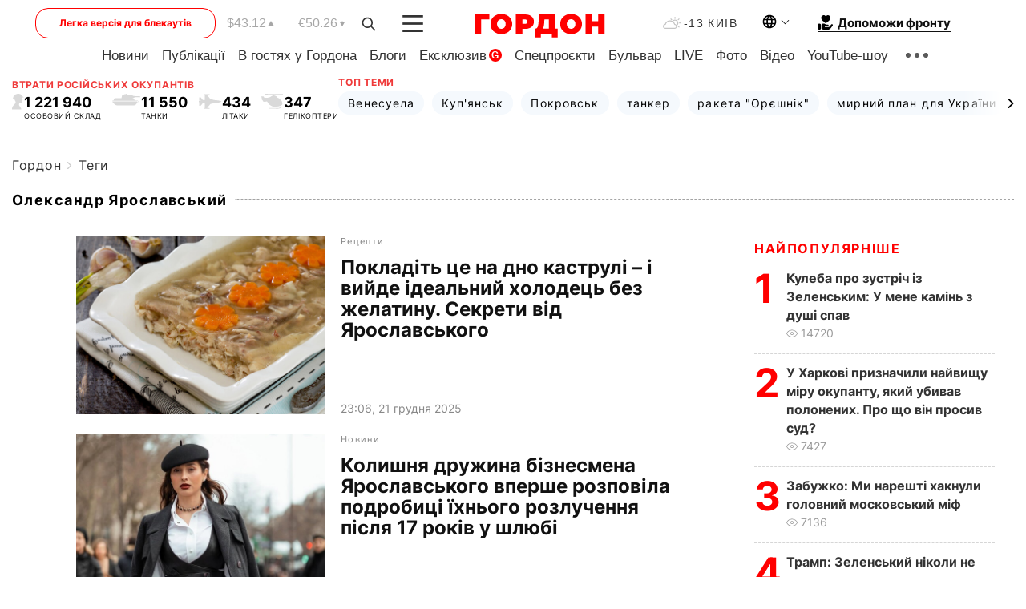

--- FILE ---
content_type: text/html; charset=UTF-8
request_url: https://gordonua.com/ukr/tags/aleksandr-jaroslavskij.html
body_size: 24795
content:
<!DOCTYPE html><html lang="uk"><head>
    <meta charset="UTF-8">
    <meta http-equiv="X-UA-Compatible" content="IE=edge">
    <meta name="viewport" content="width=device-width, initial-scale=1">

    <meta name="msvalidate.01" content="DF6B4591C603DAD4E73878CB6B106CCE" />
    
    
    

    

        <title>Олександр Ярославський. Всі новини на тему: Олександр Ярославський</title>        
    
    
    
    
    
                    <link rel="alternate" href="https://gordonua.com/tags/aleksandr-jaroslavskij.html" hreflang="ru">
                        <link rel="alternate" href="https://gordonua.com/ukr/tags/aleksandr-jaroslavskij.html" hreflang="uk">
                <link rel="alternate" href="https://gordonua.com/ukr/tags/aleksandr-jaroslavskij.html" hreflang="x-default">
                        <link rel="canonical" href="https://gordonua.com/ukr/tags/aleksandr-jaroslavskij.html">                                                                        
                
        
                <script async src="https://www.googletagmanager.com/gtag/js?id=G-LLKXF6867N"></script>
        <script>
            window.dataLayer = window.dataLayer || [];
            function gtag(){dataLayer.push(arguments);}
            gtag('js', new Date());

            gtag('config', 'G-LLKXF6867N');
        </script>
    
    <script type="text/javascript">
        var gtmContainerId = 'GTM-PFHTMJ';
        function gordonGTM() {
            // Код Google Tag Manager
            (function(w,d,s,l,i){w[l]=w[l]||[];w[l].push({'gtm.start':
            new Date().getTime(),event:'gtm.js'});var f=d.getElementsByTagName(s)[0],
            j=d.createElement(s),dl=l!='dataLayer'?'&l='+l:'';j.async=true;j.src=
            'https://www.googletagmanager.com/gtm.js?id='+i+dl;f.parentNode.insertBefore(j,f);
            })(window,document,'script','dataLayer', gtmContainerId);
        }
        window.addEventListener('DOMContentLoaded', function() {
            if (window.innerWidth <= 520) {
                setTimeout(gordonGTM, 4000);
            } else {
                gordonGTM();
            }
        });
    </script>

            <script type="text/javascript">
            function loadDelayedScripts() {
                var gptScript = document.createElement('script');
                gptScript.src = 'https://securepubads.g.doubleclick.net/tag/js/gpt.js';
                gptScript.async = true;
                document.head.appendChild(gptScript);

                var ymScript = document.createElement('script');
                ymScript.src = 'https://cdn.membrana.media/gdn/ym.js';
                ymScript.async = true;
                document.head.appendChild(ymScript);

                window.yieldMasterCmd = window.yieldMasterCmd || [];
                window.yieldMasterCmd.push(function() {
                    window.yieldMaster.init({
                        pageVersionAutodetect: true
                    });
                });
            }

            window.addEventListener('DOMContentLoaded', function() {
                setTimeout(loadDelayedScripts, 2000);
                                    gtag('event', 'membrana_ym_init');
                            });
        </script>

        <style>
            .nts-ad {display: flex; flex-direction: column; align-items: center; justify-content: center}
            .nts-ad-h300 {min-height: 300px}
        </style>
        
                        
    
    <meta property='og:title' content="Олександр Ярославський. Всі новини на тему: Олександр Ярославський"/>
    <meta name='twitter:title' content="Олександр Ярославський. Всі новини на тему: Олександр Ярославський">
            <meta property='og:description' content=""/>
        <meta name='twitter:description' content="">
    
<meta property='og:type' content='website'/>
<meta property='og:url' content='/ukr/tags/aleksandr-jaroslavskij.html'/>
<meta property='og:site_name' content='Гордон | Gordon'/>

<meta name='twitter:card' content='summary_large_image'>
<meta name='twitter:site' content='@Gordonuacom'>
<meta name='twitter:creator' content='@Gordonuacom'>
                            <script type="application/ld+json">
    {
        "@context": "https://schema.org",
        "@type": "WebPage",
        "name": "Теги",
                        "publisher": {
            "@type": "Organization",
            "name": "ГОРДОН",
            "url": "https://gordonua.com",
            "sameAs": [
                                    "https://www.youtube.com/vgostyahugordona",
                                    "https://www.facebook.com/gordonuacom",
                                    "https://twitter.com/Gordonuacom",
                                    "https://flipboard.com/@GORDONUA",
                                    "https://gordonua.com/ukr/xml/rss.xml",
                                    "https://t.me/gordonuacom",
                                    "https://t.me/dmytrogordon_official",
                                    "https://invite.viber.com/?g2=AQABYNa0%2Brz9Pkzt0NnTdm5DcUzQHlf7QrDvmsZ1C9h5ZjM%2FKIIfxji%2BDRkQ6fy9&lang=ru",
                                "https://uk.wikipedia.org/wiki/%D0%93%D0%BE%D1%80%D0%B4%D0%BE%D0%BD_(%D1%96%D0%BD%D1%82%D0%B5%D1%80%D0%BD%D0%B5%D1%82-%D0%B2%D0%B8%D0%B4%D0%B0%D0%BD%D0%BD%D1%8F)"
            ],
            "logo": {
                "@type": "ImageObject",
                "url": "https://gordonua.com/user/img/gordon-logo.svg",
                "width": "228",
                "height": "42"
            }
        }
    }
    </script>



    
            
    <script type="application/ld+json">
    {
        "@context": "http://schema.org",
        "@type": "BreadcrumbList",
        "itemListElement": [
                                            {
                "@type": "ListItem",
                "position": 1,
                "item": {
                                            "@id": "/ukr/tags.html",  // cp0
                                        "name": "Теги"
                }
            }
                            ]
    }
    </script>
    

<script type="application/ld+json">
{
    "@context": "http://schema.org",
    "@type": "WebSite",
    "url": "https://gordonua.com",
    "potentialAction": {
        "@type": "SearchAction",
        "target": "/ukr/search/query={search_term_string}",
        "query-input": "required name=search_term_string"
    }
}
</script>                                                                                <link rel="preload" as="image" href="/img/article/17678/10_tn-v1766350250.jpg"/>
                                                                                                                <link rel="preload" as="image" href="/img/article/17608/41_tn-v1761213353.jpg"/>
                                                                                                                <link rel="preload" as="image" href="/img/article/17441/0_tn-v1748625782.jpg"/>
                                                                                                                <link rel="preload" as="image" href="/img/article/17424/71_tn-v1747285748.jpg"/>
                                                                                                                                                                                                                                                                                                                                                                                                                                                                                                                                                                                                                                                                                                                                        
<link rel="preconnect" href="https://connect.facebook.net">
<link rel="preconnect" href="https://cdn.gravitec.net">
    <link rel="preload" href='/user/css/fonts_connect_new3.css' as="style"/>
        <link rel="preload" href='/user/css/main.min-v37.css' as="style"/>
    <link rel="preload" href='/user/css/fix.min-v27.css' as="style"/>
        <link rel="icon" type="image/png" href="/user/img/favicon-new.png" sizes="16x16">
    <link rel="icon" type="image/png" href="/user/img/favicon-new32.png" sizes="32x32">
    <link rel="apple-touch-icon" type="image/png" href="/user/img/favicon-newiOS.png" sizes="180x180">
    
    <link rel="stylesheet" href="/user/css/fonts_connect_new3.css">
        <link rel="stylesheet" href="/user/css/main.min-v37.css">
    <link rel="stylesheet" href="/user/css/fix.min-v27.css">
    <style>
        div[data-place='43'],
        div[data-place='70'], 
        div[data-place='71'], 
        div[data-place='72'],
        div[data-place='56'], 
        div[data-place='57'], 
        div[data-place='58'],
        div[data-place='36'],
        div[data-place='37'],
        div[data-place='38'],
        div[data-place='160'],
        div[data-place='161'],
        div[data-place='51'],
        div[data-place='52'],
        div[data-place='53'],
        div[data-place='88'],
        div[data-place='89'],
        div[data-place='82'],
        div[data-place='44'],
        div[data-place='99'],
        div[data-place='100'],
        div[data-place='102'],
        div[data-place='103'],
        div[data-place='104'],
        div[data-place='96'],
        div[data-place='98'],
        div[data-place='168'],
        div[data-place='169']
        {
            margin: 30px 0;
        }
        div[data-place='70'],
        div[data-place='43'],
        div[data-place='56'],
        div[data-place='51'],
        div[data-place='37'],
        div[data-place='36']{
            position: relative;
            z-index: 1;
        }
        div[data-place='108'], div[data-place='109']{
            margin: 30px auto;
        }
        blockquote.twitter-tweet{
            padding: inherit;
            font-size: inherit;
            line-height: inherit;
            text-align: inherit;
            color: inherit;
            font-family: inherit;
            border-top: inherit;
            position: inherit;
            margin-top: inherit;
        }
        blockquote.twitter-tweet a{
            color: #2f89ce;
            font-family: inherit;
        }
        blockquote.twitter-tweet a:hover{
            color: #ff5353!important;
        }
        .main-slider ~ .content__flex-main .content__base{
            order: 2!important;
        }
        .top-slider__box .swiper-slide{
            margin-right: 15px;
        }
         @media screen and (max-width: 567px){
            .theme-box.tegs-rubric .theme-box-slider1 .swiper-slide{
            margin-right: 10px;
        }
        }
        .bulvar .theme-box .news-tegs__link{
            font-family: Inter-Regular, sans-serif;
        }
    </style>
    <script>
        var root_domain = 'gordonua.com';
        var loadsrcscache = [];
        load_srcs = function(sources, callback) {
            loadsrcscache.push([sources, callback]);
        }
    </script>

    </head><body ><div class="sbody"><style>.boulevard-block .main-slider .views {display: block;}.popular-list .popular-list__item .views {display: block!important;}[data-action="banners"] .banner.has-iframe::before,[data-action="banners"] .banner.has-img::before,[data-action="banners"] .banner .adsbygoogle:before {content: "Реклама";display: block;font-size: 14px;color: #9a9a9a;}[data-action="banners"] .banner a::before{font-family: 'Inter-Regular';}[data-action="banners"] .banner .adsbygoogle:before{position: absolute;top: -30px;}[data-action="banners"] .banner .adsbygoogle{margin-top: 20px;position: relative;}[data-action="banners"] .banner.has-iframe .adsbygoogle:before{display: none;}[data-action="banners"] .banner.has-iframe .adsbygoogle{margin-top: 0;}.MIXADVERT_NET a::before{display: none!important;}.MIXADVERT_NET > div::before{position: absolute;top: -30px;}@media (min-width: 567px) {.news-slider-box .content-tile.big .content-tile__img img{height: auto;}}.news-slider-box .content-tile.big .content-tile__img {max-height: 200px;}@media (max-width: 567px){.news-slider-box .content-tile.big .content-tile__img {max-height: 166px;}}.content-title .content-title__link h1,main.content__base .content-title h1.content-title__link{font-size: inherit !important;line-height: inherit !important;color: inherit !important;margin-bottom: inherit !important;font-family: inherit !important;display: inline !important;letter-spacing: inherit!important;text-transform: inherit!important;}main.content__base .content-title h1.content-title__link{color: red!important;font-size: 18px!important;line-height: 24px!important;letter-spacing: .08em!important;text-transform: uppercase!important;font-family: Inter-Bold, sans-serif !important;}.all-materials-title h1 {display: block;width: fit-content;text-transform: uppercase;font-family: Inter-SemiBold;font-size: 16px;letter-spacing: .08em;color: #202020;background: #fff;padding-right: 10px;margin-bottom: 0;line-height: 30px;white-space: nowrap;}.all-materials-title.top-theme-title.top-theme-page-title h1 {text-transform: inherit;}@media (max-width: 640px) {.materil-author h1 {font-size: 16px;}}</style><script>
                   function checkBanners() {  
                        document.querySelectorAll('.banner:not(.has-iframe)').forEach(banner => {
                            if (banner.querySelector('iframe')) {
                                banner.classList.add('has-iframe');
                            } 
                            if (banner.querySelector('img')) {
                                banner.classList.add('has-iframe');
                            }
                            
                            const div = banner.querySelector('div[id]');
                            if (div && (div.innerHTML.trim() !== '' || div.nextElementSibling && div.nextElementSibling.tagName === 'SCRIPT')) {
                                banner.classList.add('has-iframe');
                            }
                        });  
                    }
                setTimeout(checkBanners, 4000);
                let scrollCount = 0;
                function onScroll() {
                    checkBanners();
                    scrollCount++;
                        if (scrollCount >= 5) {
                            window.removeEventListener('scroll', onScroll);
                        }
                    }
                window.addEventListener('scroll', checkBanners);
            </script><script>
                function getCookie(name) {
                    var nameEQ = name + "=";
                    var ca = document.cookie.split(';');
                    for(var i=0;i < ca.length;i++) {
                        var c = ca[i];
                        while (c.charAt(0)==' ') c = c.substring(1,c.length);
                        if (c.indexOf(nameEQ) == 0) return c.substring(nameEQ.length,c.length);
                    }
                    return null;
                }
                function set_cookie(name,value,days, link) {
                    var expires = "";
                    if (days) {
                        var date = new Date();
                        date.setTime(date.getTime() + (days*24*60*60*1000));
                        expires = "; expires=" + date.toUTCString();
                    }
                    document.cookie = name + "=" + (value || "")  + expires + "; path=/";
                    document.location.href = link;
                }

                var pull_optimization_check = {};
            </script><!-- Google Tag Manager (noscript) -->
<noscript><iframe src="https://www.googletagmanager.com/ns.html?id=GTM-PFHTMJ"
height="0" width="0" style="display:none;visibility:hidden"></iframe></noscript>
<!-- End Google Tag Manager (noscript) --> <style>
    .header__top{
        position: relative;
    }
    .light-version-btn:hover {
        opacity: 0.8;
    }
    .light-version-btn{
        font-size: 12px;
        line-height: 20px;
        display: flex;
        justify-content: center;
        align-items: center;
        height: 38px;
        width: 100%;
        max-width: 225px;
        /* position: absolute; */
        top: 5px;
        left: 5.5%;
        color: #FF0000;
        border: 1px solid #FF0000;
        border-radius: 16px;
        margin-right: 14px;
    }
    @media (max-width: 1270px){
        .light-version-btn{
            left: 46px;
        }
    }
    @media (max-width: 1210px){
        .light-version-btn {
            max-width: 195px;
        }
    }
    @media (max-width: 1150px){
        .light-version-btn {
            display: none;
        }
    }
    @media (max-width: 567px){
        .header__top,  .country-switcher{
            background: white;
        }
    }
    @media (max-width: 1150px){
        .light-version-btn {
            display: none;
            right: 0;
            left: auto;
            background: white;
            position: fixed;
            bottom: 0;
            top: auto;
            max-width: 100%;
            border: none;
            height: 91px;
            font-size: 16px;
            background: #F7F7F8;
            border-radius: 0;
        }
    }

    

    .foundation {
        display: none;
        border-bottom: 1px solid;
        line-height: 19px;
        text-decoration: none;
    }
    .foundation img {
        padding-bottom: 2px;
    }
    .foundation span.foundation-text {
        font-family: Inter-Bold, sans-serif;
        font-size: 15px;
        padding-left: 5px;
    }
    .foundation:hover span.foundation-text {
        color: red;
    }

    @media (min-width: 749px){
        .foundation {
            display: inline-flex;
        }
    }
</style>

<header class="header">
    <div class="container">
        <div class="header__top">
            <a class="light-version-btn" href="https://fast.gordonua.com/ukr/">
                Легка версія для блекаутів
            </a>
            <div class="course">
                <span class="course__item dollar">$43.12</span>
                <span class="course__item euro">€50.26</span>
            </div>
            <button id="search-btn" class="search-btn">
                <img width="18" height="18" src="/user/img/Shape.svg" alt="search btn">
            </button>
            <a class="menu-mob" id="butt1" >
                <img width="26" height="21" class="closed" src="/user/img/gumburger.svg" alt="menu closed">
                <div class="open">
                    <img src="/user/img/close_.svg" alt="menu open">
                </div>
            </a>

            <div class="logo">
                <a href="https://gordonua.com/ukr/">
                    <img width="165" height="30" src="/user/img/gordon-logo.svg" alt="Головна">
                </a>
            </div>

            <div class="temperature">
                <img width="23" height="16" src="/user/img/temp.svg" alt="weather">
                -13 Київ
            </div>

            <div class="languages">
            <div class="languages-select"><img width="20" height="20" src="/user/img/planet.svg" alt="languages"></div>
            <div class="languages-change">
                                                                                                                                                                                                                                                        <div><a href="/tags/aleksandr-jaroslavskij.html" data-langid="2" data-absnum="1" onclick="set_cookie('lang', 1, 30, '/tags/aleksandr-jaroslavskij.html')" style="font-size:16px;font-weight:400">RU</a></div>
                        <div><a href="https://english.gordonua.com" onclick="document.location.href='https://english.gordonua.com'" style="font-size:16px;font-weight:400">EN</a></div>
                                                                                                                </div>
            </div>

            <a href="/ukr/drone.html" class="foundation">
                <img width="20" height="20" src="/user/img/foundation-help.svg" alt="languages">
                <span class="foundation-text">Допоможи фронту</span>
            </a>
        </div>

                                                                                                                                                                                                                                                                                                                                                                                
                                                                                                                                                                                                                                                                                
                                                                                                                                                                                                                                                                                                                                                                                                                
                                                                                                                                                                                        
        <div class="header-menu">
            <button id="search-btn-mob" class="search-btn search-btn-mob"><img width="18" height="18" src="/user/img/Shape.svg" alt="search">Пошук</button>
            <div class="header-menu__item">
                <div class="header-menu__title-box"><span class="header-menu__title">Головна</span></div>
                <nav>
                    <ul>
                                                    <li><a  href="/ukr/news.html">Новини</a></li>
                                                    <li><a  href="/ukr/publications.html">Публікації</a></li>
                                                    <li><a  href="/ukr/interview.html">В гостях у Гордона</a></li>
                                                    <li><a  href="/ukr/blogs.html">Блоги</a></li>
                                                    <li><a  href="/ukr/exclusive.html">Ексклюзив</a><span class="g-bl">G</span></li>
                                                    <li><a  href="/ukr/specprojects.html">Спецпроєкти</a></li>
                                                    <li><a  href="/ukr/bulvar.html">Бульвар</a></li>
                                                    <li><a  href="/ukr/live.html">LIVE</a></li>
                                                    <li><a  href="/ukr/photo.html">Фото</a></li>
                                                    <li><a  href="/ukr/video.html">Відео</a></li>
                                                    <li><a  href="/ukr/talkshow.html">YouTube-шоу</a></li>
                                            </ul>
                </nav>
                <div class="header-menu__item">
                    <div class="header-menu__title-box"><span class="header-menu__title">Соцмережі</span></div>
                    <nav>
                        <ul>
                                                                                            <li><a class="bold youtube-h" href="https://www.youtube.com/vgostyahugordona">YouTube</a></li>
                                                                                            <li><a class="bold facebook-h" href="https://www.facebook.com/gordonuacom">Facebook</a></li>
                                                                                            <li><a class="bold twitter-h" href="https://twitter.com/Gordonuacom">Twitter</a></li>
                                                                                            <li><a class="bold flipboard-h" href="https://flipboard.com/@GORDONUA">Flipboard</a></li>
                                                                                            <li><a class="bold rss-h" href="https://gordonua.com/ukr/xml/rss.xml">RSS</a></li>
                                                                                            <li><a class="bold telegram-h" href="https://t.me/gordonuacom">Telegram <br> Gordonua.com</a></li>
                                                                                            <li><a class="bold telegram-h2" href="https://t.me/dmytrogordon_official">Telegram <br> Дмитро Гордон</a></li>
                                                                                            <li><a class="bold viber-h" href="https://invite.viber.com/?g2=AQABYNa0%2Brz9Pkzt0NnTdm5DcUzQHlf7QrDvmsZ1C9h5ZjM%2FKIIfxji%2BDRkQ6fy9&lang=ru">Viber</a></li>
                                                    </ul>
                    </nav>
                </div>
            </div>
            <div class="header-menu__item">
                <div class="header-menu__title-box"><span class="header-menu__title">Категорії новин</span></div>
                <nav>
                    <ul>
                                                    <li><a href="/ukr/news.html">Всі новини</a></li>
                                                    <li><a href="/ukr/news/military-actions.html">Воєнні дії</a></li>
                                                    <li><a href="/ukr/news/worldnews.html">Світ</a></li>
                                                    <li><a href="/ukr/news/politics.html">Політика</a></li>
                                                    <li><a href="/ukr/news/money.html">Гроші</a></li>
                                                    <li><a href="/ukr/news/sport.html">Спорт</a></li>
                                                    <li><a href="/ukr/news/localnews.html">Надзвичайні події</a></li>
                                                    <li><a href="/ukr/news/culture.html">Культура</a></li>
                                                    <li><a href="/ukr/news/science.html">Техно</a></li>
                                                    <li><a href="/ukr/news/health.html">Спосіб життя</a></li>
                                                    <li><a href="/ukr/interesting.html">Цікаве</a></li>
                                                    <li><a href="/ukr/news/society.html">Cуспільство</a></li>
                                            </ul>
                </nav>
                <div class="header-menu__item mobile-hide">
                    <div class="header-menu__title-box"><span class="header-menu__title">Контакти</span></div>
                    <nav class="contacts-box">
                        <ul>
                            <li><a class="contacts-h" href="tel:+380442071301">+380 (44) 207-13-01,</a></li>
                            <li><a class="contacts-h" href="tel:+380442071302">+380 (44) 207-13-02</a></li>
                        </ul>
                    </nav>
                    <nav class="email-box">
                        <ul>
                            <li><a class="email-h" href="/cdn-cgi/l/email-protection#6a0f0e031e05182a0d05180e05041f0b44090507"><span class="__cf_email__" data-cfemail="fb9e9f928f9489bb9c94899f94958e9ad5989496">[email&#160;protected]</span></a></li>
                        </ul>
                    </nav>
                   
                    <div class="hide-desctop">
                        <div class="header-menu__title-box"><span class="header-menu__title">Інформація</span></div>
                        <nav>
                            <ul>
                                                                    <li><a href="/ukr/about/job.html">Вакансії</a></li>
                                                                    <li><a href="/ukr/about.html">Редакція</a></li>
                                                                    <li><a href="/ukr/about/advertisement.html">Реклама на сайті</a></li>
                                                                    <li><a href="/ukr/legal_info.html">Правова інформація</a></li>
                                                                    <li><a href="/ukr/about/how-to-read.html">Як нас читати на тимчасово окупованих територіях</a></li>
                                                            </ul>
                        </nav>
                        <span class="header-menu__title">Застосунки</span>
                        <nav>
                            <ul class="app-box">
                                <li><a href="https://play.google.com/store/apps/details?id=com.gordon"><img src="/user/img/app1.png" alt="android app"></a></li>
                                <li><a href="https://itunes.apple.com/app/id1282904011"><img src="/user/img/app2.png" alt="ios app"></a></li>
                            </ul>
                        </nav>
                    </div>
                </div>
            </div>
            <div class="header-menu__item">
                <div class="header-menu__title-box"><span class="header-menu__title">Місто</span></div>
                <nav>
                    <ul>
                                                    <li><a  href="/ukr/news/kiev.html">Київ</a></li>
                                                    <li><a  href="/ukr/tags/harkov.html">Харків</a></li>
                                                    <li><a  href="/ukr/tags/lvov.html">Львів</a></li>
                                                    <li><a  href="/ukr/tags/dnepr.html">Дніпро</a></li>
                                                    <li><a  href="/ukr/tags/odessa-1.html">Одеса</a></li>
                                                    <li><a  href="/ukr/tags/mariupol-1.html">Маріуполь</a></li>
                                                    <li><a  href="/ukr/tags/donetsk-1.html">Донецьк</a></li>
                                                    <li><a  href="/ukr/tags/lugansk.html">Луганськ</a></li>
                                            </ul>
                </nav>
            </div>
            <div class="header-menu__item mobile-hide">
                <div class="header-menu__title-box"><span class="header-menu__title">Соцмережі</span></div>
                <nav>
                    <ul>
                                                                                <li><a class="bold youtube-h" href="https://www.youtube.com/vgostyahugordona">YouTube</a></li>
                                                                                <li><a class="bold facebook-h" href="https://www.facebook.com/gordonuacom">Facebook</a></li>
                                                                                <li><a class="bold twitter-h" href="https://twitter.com/Gordonuacom">Twitter</a></li>
                                                                                <li><a class="bold flipboard-h" href="https://flipboard.com/@GORDONUA">Flipboard</a></li>
                                                                                <li><a class="bold rss-h" href="https://gordonua.com/ukr/xml/rss.xml">RSS</a></li>
                                                                                <li><a class="bold telegram-h" href="https://t.me/gordonuacom">Telegram <br> Gordonua.com</a></li>
                                                                                <li><a class="bold telegram-h2" href="https://t.me/dmytrogordon_official">Telegram <br> Дмитро Гордон</a></li>
                                                                                <li><a class="bold viber-h" href="https://invite.viber.com/?g2=AQABYNa0%2Brz9Pkzt0NnTdm5DcUzQHlf7QrDvmsZ1C9h5ZjM%2FKIIfxji%2BDRkQ6fy9&lang=ru">Viber</a></li>
                                            </ul>
                </nav>
            </div>
            <div class="header-menu__item mobile-hide">
                <div class="hide-desctop">
                    <div class="header-menu__title-box"><span class="header-menu__title">Інформація</span></div>
                    <nav>
                        <ul>
                                                            <li><a href="/ukr/about/job.html">Вакансії</a></li>
                                                            <li><a href="/ukr/about.html">Редакція</a></li>
                                                            <li><a href="/ukr/about/advertisement.html">Реклама на сайті</a></li>
                                                            <li><a href="/ukr/legal_info.html">Правова інформація</a></li>
                                                            <li><a href="/ukr/about/how-to-read.html">Як нас читати на тимчасово окупованих територіях</a></li>
                                                    </ul>
                    </nav>
                </div>
                <div class="header-menu__title-box"><span class="header-menu__title">Контакти</span></div>
                <nav class="contacts-box">
                    <ul>
                        <li><a class="contacts-h" href="tel:+380442071301">+380 (44) 207-13-01,</a></li>
                        <li><a class="contacts-h" href="tel:+380442071302">+380 (44) 207-13-02</a></li>
                    </ul>
                </nav>

                <nav class="email-box" style="margin-bottom: 0">
                    <ul>
                        <li><a class="email-h" href="/cdn-cgi/l/email-protection#20454449544f5260474f52444f4e55410e434f4d"><span class="__cf_email__" data-cfemail="2346474a574c5163444c51474c4d56420d404c4e">[email&#160;protected]</span></a></li>
                    </ul>
                </nav>
                <div class="help-btn">
                    <span>Допоможи фронту</span>
                    <a class="help-btn__link" href="/ukr/drone.html">Допомогти</a>
                </div>
                <div class="hide-desctop">
                    <span class="header-menu__title">Застосунки</span>
                    <nav>
                        <ul class="app-box">
                            <li><a href="https://play.google.com/store/apps/details?id=com.gordon"><img src="/user/img/app1.png" alt="app google pic"></a></li>
                            <li><a href="https://itunes.apple.com/app/id1282904011"><img src="/user/img/app2.png" alt="app apple pic"></a></li>
                        </ul>
                    </nav>
                </div>
            </div>

            <div class="header-menu__item hide-mobile">
                <div class="header-menu__title-box"><span class="header-menu__title">Інформація</span></div>
                <nav>
                    <ul>
                                                    <li><a href="/ukr/about/job.html">Вакансії</a></li>
                                                    <li><a href="/ukr/about.html">Редакція</a></li>
                                                    <li><a href="/ukr/about/advertisement.html">Реклама на сайті</a></li>
                                                    <li><a href="/ukr/legal_info.html">Правова інформація</a></li>
                                                    <li><a href="/ukr/about/how-to-read.html">Як нас читати на тимчасово окупованих територіях</a></li>
                                            </ul>
                </nav>
                <span class="header-menu__title">Застосунки</span>
                <nav>
                    <ul class="app-box">
                        <li><a href="https://play.google.com/store/apps/details?id=com.gordon"><img src="/user/img/app1.png" alt="app google p"></a></li>
                        <li><a href="https://itunes.apple.com/app/id1282904011"><img src="/user/img/app2.png" alt="app apple p"></a></li>
                    </ul>
                </nav>
            </div>

        </div>

        <div class="header_rubric">
            <nav>
                <ul>
                                            <li><a class="header_rubric__link" href="/ukr/news.html">Новини</a></li>
                                            <li><a class="header_rubric__link" href="/ukr/publications.html">Публікації</a></li>
                                            <li><a class="header_rubric__link" href="/ukr/interview.html">В гостях у Гордона</a></li>
                                            <li><a class="header_rubric__link" href="/ukr/blogs.html">Блоги</a></li>
                                            <li><a class="header_rubric__link" href="/ukr/exclusive.html">Ексклюзив</a><span class="g-bl">G</span></li>
                                            <li><a class="header_rubric__link" href="/ukr/specprojects.html">Спецпроєкти</a></li>
                                            <li><a class="header_rubric__link" href="/ukr/bulvar.html">Бульвар</a></li>
                                            <li><a class="header_rubric__link" href="/ukr/live.html">LIVE</a></li>
                                            <li><a class="header_rubric__link" href="/ukr/photo.html">Фото</a></li>
                                            <li><a class="header_rubric__link" href="/ukr/video.html">Відео</a></li>
                                            <li><a class="header_rubric__link" href="/ukr/talkshow.html">YouTube-шоу</a></li>
                                    </ul>
                <button class="menu-show"><img width="28" height="6" src="/user/img/group1.svg" alt="show menu"></button>
            </nav>
            <div class="menu-rubric">
                <nav>
                    <ul>
                                                    <li><a href="/ukr/news.html">Всі новини</a></li>
                                                    <li><a href="/ukr/news/military-actions.html">Воєнні дії</a></li>
                                                    <li><a href="/ukr/news/worldnews.html">Світ</a></li>
                                                    <li><a href="/ukr/news/politics.html">Політика</a></li>
                                                    <li><a href="/ukr/news/money.html">Гроші</a></li>
                                                    <li><a href="/ukr/news/sport.html">Спорт</a></li>
                                                    <li><a href="/ukr/news/localnews.html">Надзвичайні події</a></li>
                                                    <li><a href="/ukr/news/culture.html">Культура</a></li>
                                                    <li><a href="/ukr/news/science.html">Техно</a></li>
                                                    <li><a href="/ukr/news/health.html">Спосіб життя</a></li>
                                                    <li><a href="/ukr/interesting.html">Цікаве</a></li>
                                                    <li><a href="/ukr/news/society.html">Cуспільство</a></li>
                                            </ul>
                </nav>
            </div>
        </div>

        <div class="rubric-box">
            <div class="rubric-box-slider swiper-container">
                <div class="swiper-wrapper">
                                            <div class="swiper-slide">
                            <a class="rubric-box__item" href="/ukr/news.html"><span>Новини</span></a>
                        </div>
                                            <div class="swiper-slide">
                            <a class="rubric-box__item" href="/ukr/publications.html"><span>Публікації</span></a>
                        </div>
                                            <div class="swiper-slide">
                            <a class="rubric-box__item" href="/ukr/interview.html"><span>В гостях у Гордона</span></a>
                        </div>
                                            <div class="swiper-slide">
                            <a class="rubric-box__item" href="/ukr/blogs.html"><span>Блоги</span></a>
                        </div>
                                            <div class="swiper-slide">
                            <a class="rubric-box__item" href="/ukr/exclusive.html"><span>Ексклюзив</span></a>
                        </div>
                                            <div class="swiper-slide">
                            <a class="rubric-box__item" href="/ukr/specprojects.html"><span>Спецпроєкти</span></a>
                        </div>
                                            <div class="swiper-slide">
                            <a class="rubric-box__item" href="/ukr/bulvar.html"><span>Бульвар</span></a>
                        </div>
                                            <div class="swiper-slide">
                            <a class="rubric-box__item" href="/ukr/live.html"><span>LIVE</span></a>
                        </div>
                                            <div class="swiper-slide">
                            <a class="rubric-box__item" href="/ukr/photo.html"><span>Фото</span></a>
                        </div>
                                            <div class="swiper-slide">
                            <a class="rubric-box__item" href="/ukr/video.html"><span>Відео</span></a>
                        </div>
                                            <div class="swiper-slide">
                            <a class="rubric-box__item" href="/ukr/talkshow.html"><span>YouTube-шоу</span></a>
                        </div>
                                    </div>
                <span class="theme-arrow_"><img src="/user/img/arrow-right2.svg" alt="sl arr right"></span>
            </div>
            
            

                        
                                                                                                                                        
            <div class="top-wrapper flex2">
                <div class="top-wrapper-item">
                    <div class="losses-wrap flex2">
                        <div class="item-lw title flex2">
                            Втрати російських окупантів
                        </div>
                        <div class="item-lw">
                            <div class="losses flex2">
                                <div class="item-l-wrap flex2">
                                    <div class="item-l">
                                        <img width="15" height="20" class="r-p" src="/user/img/r-p.svg" alt="">
                                    </div>
                                    <div class="item-l flex2">
                                        <span> 1 221 940</span>
                                        <p>ОСОБОВИЙ СКЛАД</p>
                                    </div>
                                </div>
                                <div class="item-l-wrap flex2">
                                    <div class="item-l">
                                        <img width="36" height="15" class="r-t" src="/user/img/r-t.svg" alt="">
                                    </div>
                                    <div class="item-l">
                                        <span> 11 550</span>
                                        <p>
ТАНКИ</p>
                                    </div>
                                </div>
                                <div class="item-l-wrap flex2">
                                    <div class="item-l">
                                        <img width="29" height="19" class="r-pl" src="/user/img/r-pl.svg" alt="">
                                    </div>
                                    <div class="item-l">
                                        <span> 434</span>
                                        <p>ЛІТАКИ</p>
                                    </div>
                                </div>
                                <div class="item-l-wrap flex2">
                                    <div class="item-l">
                                        <img width="28" height="19" class="r-h" src="/user/img/r-h.svg" alt="">
                                    </div>
                                    <div class="item-l">
                                        <span> 347</span>
                                        <p>ГЕЛІКОПТЕРИ</p>
                                    </div>
                                </div>
                            </div>
                        </div>
                    </div>
                </div>

                
                <div class="top-wrapper-item">
                    <div class="losses-wrap losses-wrap-slider flex2">
                        <div class="item-lw title flex2">
                            Топ теми
                        </div>
                        <div class="item-lw">
                            <div class="theme-box">
                                <div class="theme-box-slider swiper-container">
                                    <div class="swiper-wrapper">
                                                                                    <div class="swiper-slide">
                                                <a class="theme-box__item " href="/ukr/tags/venesuela.html">
                                                    <span>Венесуела</span>
                                                </a>
                                            </div>
                                                                                    <div class="swiper-slide">
                                                <a class="theme-box__item " href="/ukr/tags/kupjansk.html">
                                                    <span>Куп'янськ</span>
                                                </a>
                                            </div>
                                                                                    <div class="swiper-slide">
                                                <a class="theme-box__item " href="/ukr/tags/pokrovsk.html">
                                                    <span>Покровськ</span>
                                                </a>
                                            </div>
                                                                                    <div class="swiper-slide">
                                                <a class="theme-box__item " href="/ukr/tags/tanker.html">
                                                    <span>танкер</span>
                                                </a>
                                            </div>
                                                                                    <div class="swiper-slide">
                                                <a class="theme-box__item " href="/ukr/tags/raketa-oreshnik.html">
                                                    <span>ракета "Орєшнік"</span>
                                                </a>
                                            </div>
                                                                                    <div class="swiper-slide">
                                                <a class="theme-box__item " href="/ukr/tags/mirnyj-plan-dlja-ukrainy.html">
                                                    <span>мирний план для України</span>
                                                </a>
                                            </div>
                                                                            </div>
                                </div>
                
                                <span class="swiper-button-prev theme-arrow theme-arrow-left swiper-button-white">
                                    <img width="8" height="12" src="/user/img/arrow-right2.svg" alt="sl left">
                                </span>
                                <span class="swiper-button-next theme-arrow swiper-button-white">
                                    <img width="8" height="12" src="/user/img/arrow-right2.svg" alt="sl right">
                                </span>
                            </div>
                        </div>
                    </div>
                </div>
            </div>
            
        </div>
    </div>
</header>

<script data-cfasync="false" src="/cdn-cgi/scripts/5c5dd728/cloudflare-static/email-decode.min.js"></script><script>
    load_srcs(['/user/js/swiper-bundle.min.js'], function() {
        var swiper = new Swiper(".theme-box-slider", {
            spaceBetween: 10,
            grabCursor: true,
            slidesPerView: 'auto',
            navigation: {
                nextEl: ".swiper-button-next",
                prevEl: ".swiper-button-prev"
            },
        });
        
        var swiper = new Swiper(".theme-box-slider1", {
            spaceBetween: 10,
            grabCursor: true,
            slidesPerView: 'auto',
            navigation: {
                nextEl: ".theme-arrow1"
            },
        });
        
        var swiper = new Swiper(".rubric-box-slider", {
            spaceBetween: 16,
            grabCursor: true,
            slidesPerView: 'auto',
            navigation: {
                nextEl: ".theme-arrow_"
            },
        });
    });
</script> <div class="container "> 

<style>
    @media screen and (max-width: 412px) {
           .tegs-page__content__item__img img {
                position: absolute;
                top: 0;
                left: 0;
                width: 100%;
                height: 100%;
            }
            .tegs-page .tegs-page__content.js-append-stream .tegs-page__content__item__img {
                display: block;
                position: relative;
                width: 100%;
                padding-bottom: 75%;
                height: 0;
                display: block;
                margin-bottom: 6px;
            }
        }
</style>
    <div class="content content__flex content-two">
        
<ul class="breadcrumb breadcrumb-news">
    
    
        
    <li>
        <a href="/ukr/">Гордон</a>
    </li>
    
                                    <li>
                            <span class="closed_breadcrumbs_item">Теги</span>
                    </li>
    </ul>    </div>

    <div class="content-title tegs-page__title-desc">
                <h1 class="tag_title_special">Олександр Ярославський</h1>
    </div>

    <div class="content__flex-main tegs-page">
        <main class="content__base">
            <div class="container-inside">
                <div class="content-title tegs-page__title-mob">
                    <span class="tag_title_special">Олександр Ярославський</span>
                                    </div>

                

                <div class="tegs-page__content js-append-stream">
                                                                                                    
    <div class="tegs-page__content__item tegs-flex">
        <a class="tegs-page__img-link" href="https://gordonua.com/ukr/bulvar/recipes/pokladit-tse-na-dno-kastruli-i-vijde-idealnij-kholodets-bez-zhelatinu-sekreti-vid-jaroslavskoho-1767810.html">
            <div class="tegs-page__content__item__img">
                                    <img width="310" height="223" class="art_main_image" src="/img/article/17678/10_tn-v1766350250.jpg" alt="Покладіть це на дно каструлі – і вийде ідеальний холодець без желатину. Секрети від Ярославського">
                            </div>
        </a>

        <div class="tegs-page__content__item__text tegs-flex">
            <div class="tegs-page__content__item__text__title">
                <a href="/ukr/bulvar/recipes.html">Рецепти</a>
            </div>
            <a href="https://gordonua.com/ukr/bulvar/recipes/pokladit-tse-na-dno-kastruli-i-vijde-idealnij-kholodets-bez-zhelatinu-sekreti-vid-jaroslavskoho-1767810.html" class="tegs-page__content__item__text__about" data-edit="1767810,4597" data-absnum="1767810">
                Покладіть це на дно каструлі – і вийде ідеальний холодець без желатину. Секрети від Ярославського 

<span class="art-icons">
                                                                                                                    
        
            
        
        
        
        
        </span>
            </a>
            <div class="tegs-page__content__item__text__date tegs-flex">
                                <span class="tegs-page__date__time">23:06, 21 грудня 2025</span>
                                            </div>
        </div>
    </div>
                                                                                                                                                                            
    <div class="tegs-page__content__item tegs-flex">
        <a class="tegs-page__img-link" href="https://gordonua.com/ukr/bulvar/news/kolishnja-druzhina-biznesmena-jaroslavskoho-vpershe-rozpovila-podrobitsi-jikhnoho-rozluchennja-pislja-17-rokiv-u-shljubi-1760841.html">
            <div class="tegs-page__content__item__img">
                                    <img width="310" height="223" class="art_main_image" src="/img/article/17608/41_tn-v1761213353.jpg" alt="Колишня дружина бізнесмена Ярославського вперше розповіла подробиці їхнього розлучення після 17 років у шлюбі">
                            </div>
        </a>

        <div class="tegs-page__content__item__text tegs-flex">
            <div class="tegs-page__content__item__text__title">
                <a href="/ukr/bulvar/news.html">Новини</a>
            </div>
            <a href="https://gordonua.com/ukr/bulvar/news/kolishnja-druzhina-biznesmena-jaroslavskoho-vpershe-rozpovila-podrobitsi-jikhnoho-rozluchennja-pislja-17-rokiv-u-shljubi-1760841.html" class="tegs-page__content__item__text__about" data-edit="1760841,3878" data-absnum="1760841">
                Колишня дружина бізнесмена Ярославського вперше розповіла подробиці їхнього розлучення після 17 років у шлюбі 

<span class="art-icons">
                                                                                                                    
        
            
        
        
        
        
        </span>
            </a>
            <div class="tegs-page__content__item__text__date tegs-flex">
                                <span class="tegs-page__date__time">12:55, 23 жовтня 2025</span>
                                            </div>
        </div>
    </div>
                                                                                                    <div data-action="banners" style="width:100%" data-place="56"  data-page="30" class="sunsite_actions"></div>
                                                                                                                            
    <div class="tegs-page__content__item tegs-flex">
        <a class="tegs-page__img-link" href="https://gordonua.com/ukr/news/society/v-dch-jaroslavskoho-zajavili-shcho-siloviki-znajshli-lazivku-v-zakonodavstvi-shchob-nezakonno-provoditi-obshuki-1744100.html">
            <div class="tegs-page__content__item__img">
                                    <img width="310" height="223" class="art_main_image" src="/img/article/17441/0_tn-v1748625782.jpg" alt="У DCH Ярославського заявили, що силовики знайшли лазівку в законодавстві, щоб незаконно проводити обшуки">
                            </div>
        </a>

        <div class="tegs-page__content__item__text tegs-flex">
            <div class="tegs-page__content__item__text__title">
                <a href="/ukr/news/society.html">Суспільство</a>
            </div>
            <a href="https://gordonua.com/ukr/news/society/v-dch-jaroslavskoho-zajavili-shcho-siloviki-znajshli-lazivku-v-zakonodavstvi-shchob-nezakonno-provoditi-obshuki-1744100.html" class="tegs-page__content__item__text__about" data-edit="1744100,2197" data-absnum="1744100">
                У DCH Ярославського заявили, що силовики знайшли лазівку в законодавстві, щоб незаконно проводити обшуки 

<span class="art-icons">
                            <span class="icon-add-text">
                            Актуально
                        </span>
                                                                                                            
        
            
        
        
        
        
        </span>
            </a>
            <div class="tegs-page__content__item__text__date tegs-flex">
                                <span class="tegs-page__date__time">09:31, 31 травня 2025</span>
                                            </div>
        </div>
    </div>
                                                                            <div data-action="banners" style="width:100%" data-place="88"  data-page="30" class="sunsite_actions"></div>
                                                                                                                                                    
    <div class="tegs-page__content__item tegs-flex">
        <a class="tegs-page__img-link" href="https://gordonua.com/ukr/news/localnews/sud-u-kharkovi-ukhvaliv-virok-u-spravi-pro-smertelnu-dtp-iz-mercedes-iz-kortezhu-jaroslavskoho-1742471.html">
            <div class="tegs-page__content__item__img">
                                    <img width="310" height="223" class="art_main_image" src="/img/article/17424/71_tn-v1747285748.jpg" alt="Суд у Харкові ухвалив вирок у справі про смертельну ДТП із Mercedes із кортежу Ярославського">
                            </div>
        </a>

        <div class="tegs-page__content__item__text tegs-flex">
            <div class="tegs-page__content__item__text__title">
                <a href="/ukr/news/localnews.html">Надзвичайні події</a>
            </div>
            <a href="https://gordonua.com/ukr/news/localnews/sud-u-kharkovi-ukhvaliv-virok-u-spravi-pro-smertelnu-dtp-iz-mercedes-iz-kortezhu-jaroslavskoho-1742471.html" class="tegs-page__content__item__text__about" data-edit="1742471,2254" data-absnum="1742471">
                Суд у Харкові ухвалив вирок у справі про смертельну ДТП із Mercedes із кортежу Ярославського 

<span class="art-icons">
                                                                                                                    
        
            
        
        
        
        
        </span>
            </a>
            <div class="tegs-page__content__item__text__date tegs-flex">
                                <span class="tegs-page__date__time">08:09, 15 травня 2025</span>
                                            </div>
        </div>
    </div>
                                                                                                                                                                                                                                
    <div class="tegs-page__content__item tegs-flex">
        <a class="tegs-page__img-link" href="https://gordonua.com/ukr/bulvar/news/eksdruzhina-jaroslavskoho-zminila-zachisku-j-pokazala-fihuru-mlosno-pozujuchi-na-divani-1719997.html">
            <div class="tegs-page__content__item__img">
                                    <img width="310" height="223" class="art_main_image lozad" data-src="/img/article/17199/97_tn-v1727256225.jpg" alt="Ексдружина Ярославського змінила зачіску й показала фігуру, млосно позуючи на дивані">
                            </div>
        </a>

        <div class="tegs-page__content__item__text tegs-flex">
            <div class="tegs-page__content__item__text__title">
                <a href="/ukr/bulvar/news.html">Новини</a>
            </div>
            <a href="https://gordonua.com/ukr/bulvar/news/eksdruzhina-jaroslavskoho-zminila-zachisku-j-pokazala-fihuru-mlosno-pozujuchi-na-divani-1719997.html" class="tegs-page__content__item__text__about" data-edit="1719997,3878" data-absnum="1719997">
                Ексдружина Ярославського змінила зачіску й показала фігуру, млосно позуючи на дивані 

<span class="art-icons">
                                                                                                                    
        
            
        
        
        
        
        </span>
            </a>
            <div class="tegs-page__content__item__text__date tegs-flex">
                                <span class="tegs-page__date__time">12:25, 25 вересня 2024</span>
                                            </div>
        </div>
    </div>
                                                                                                                                                                                                                                
    <div class="tegs-page__content__item tegs-flex">
        <a class="tegs-page__img-link" href="https://gordonua.com/ukr/bulvar/news/kolishnja-druzhina-biznesmena-jaroslavskoho-rozpovila-pro-osobiste-zhittja-pislja-rozluchennja-1715818.html">
            <div class="tegs-page__content__item__img">
                                    <img width="310" height="223" class="art_main_image lozad" data-src="/img/article/17158/18_tn-v1723453801.jpg" alt="Колишня дружина бізнесмена Ярославського розповіла про особисте життя після розлучення">
                            </div>
        </a>

        <div class="tegs-page__content__item__text tegs-flex">
            <div class="tegs-page__content__item__text__title">
                <a href="/ukr/bulvar/news.html">Новини</a>
            </div>
            <a href="https://gordonua.com/ukr/bulvar/news/kolishnja-druzhina-biznesmena-jaroslavskoho-rozpovila-pro-osobiste-zhittja-pislja-rozluchennja-1715818.html" class="tegs-page__content__item__text__about" data-edit="1715818,3878" data-absnum="1715818">
                Колишня дружина бізнесмена Ярославського розповіла про особисте життя після розлучення 

<span class="art-icons">
                                                                                                                    
        
            
        
        
        
        
        </span>
            </a>
            <div class="tegs-page__content__item__text__date tegs-flex">
                                <span class="tegs-page__date__time">12:10, 12 серпня 2024</span>
                                            </div>
        </div>
    </div>
                                                                                                    <div data-action="banners" style="width:100%" data-place="57" data-load_after="1" data-page="30" class="sunsite_actions"></div>
                                                                                                                                                                                
    <div class="tegs-page__content__item tegs-flex">
        <a class="tegs-page__img-link" href="https://gordonua.com/ukr/bulvar/beauty/eksdruzhina-jaroslavskoho-pokazala-jak-nosit-leopardovij-print-1710257.html">
            <div class="tegs-page__content__item__img">
                                    <img width="310" height="223" class="art_main_image lozad" data-src="/img/article/17102/57_tn-v1718350628.jpg" alt="Ексдружина Ярославського показала, як носить леопардовий принт">
                            </div>
        </a>

        <div class="tegs-page__content__item__text tegs-flex">
            <div class="tegs-page__content__item__text__title">
                <a href="/ukr/bulvar/beauty.html">Мода</a>
            </div>
            <a href="https://gordonua.com/ukr/bulvar/beauty/eksdruzhina-jaroslavskoho-pokazala-jak-nosit-leopardovij-print-1710257.html" class="tegs-page__content__item__text__about" data-edit="1710257,4603" data-absnum="1710257">
                Ексдружина Ярославського показала, як носить леопардовий принт 

<span class="art-icons">
                                                                                                                    
        
            
        
        
        
        
        </span>
            </a>
            <div class="tegs-page__content__item__text__date tegs-flex">
                                <span class="tegs-page__date__time">10:37, 14 червня 2024</span>
                                            </div>
        </div>
    </div>
                                                                            <div data-action="banners" style="width:100%" data-place="89" data-load_after="1" data-page="30" class="sunsite_actions"></div>
                                                                                                                                                                                                        
    <div class="tegs-page__content__item tegs-flex">
        <a class="tegs-page__img-link" href="https://gordonua.com/ukr/bulvar/news/eksdruzhina-jaroslavskoho-z-novoju-zachiskoju-i-v-minisukni-zjavilasja-v-kannakh-1708130.html">
            <div class="tegs-page__content__item__img">
                                    <img width="310" height="223" class="art_main_image lozad" data-src="/img/article/17081/30_tn-v1716550957.jpg" alt="Ексдружина Ярославського з новою зачіскою і в мінісукні з'явилася в Каннах">
                            </div>
        </a>

        <div class="tegs-page__content__item__text tegs-flex">
            <div class="tegs-page__content__item__text__title">
                <a href="/ukr/bulvar/news.html">Новини</a>
            </div>
            <a href="https://gordonua.com/ukr/bulvar/news/eksdruzhina-jaroslavskoho-z-novoju-zachiskoju-i-v-minisukni-zjavilasja-v-kannakh-1708130.html" class="tegs-page__content__item__text__about" data-edit="1708130,3878" data-absnum="1708130">
                Ексдружина Ярославського з новою зачіскою і в мінісукні з'явилася в Каннах 

<span class="art-icons">
                                                                                                                    
        
            
        
        
        
        
        </span>
            </a>
            <div class="tegs-page__content__item__text__date tegs-flex">
                                <span class="tegs-page__date__time">14:42, 24 травня 2024</span>
                                            </div>
        </div>
    </div>
                                                                                                                                                                                                                                
    <div class="tegs-page__content__item tegs-flex">
        <a class="tegs-page__img-link" href="https://gordonua.com/ukr/news/military-actions/sapronov-z-aktivnoji-fazi-vijni-svit-dlja-mene-stav-chorno-bilim-ja-perejdu-na-inshij-bik-vulitsi-koli-pobachu-jaroslavskoho-1707133.html">
            <div class="tegs-page__content__item__img">
                                    <img width="310" height="223" class="art_main_image lozad" data-src="/img/article/17071/33_tn-v1715758528.jpg" alt="Сапронов: З активної фази війни світ для мене став чорно-білим. Я перейду на інший бік вулиці, коли побачу Ярославського">
                            </div>
        </a>

        <div class="tegs-page__content__item__text tegs-flex">
            <div class="tegs-page__content__item__text__title">
                <a href="/ukr/news/military-actions.html">Воєнні дії</a>
            </div>
            <a href="https://gordonua.com/ukr/news/military-actions/sapronov-z-aktivnoji-fazi-vijni-svit-dlja-mene-stav-chorno-bilim-ja-perejdu-na-inshij-bik-vulitsi-koli-pobachu-jaroslavskoho-1707133.html" class="tegs-page__content__item__text__about" data-edit="1707133,10078" data-absnum="1707133">
                Сапронов: З активної фази війни світ для мене став чорно-білим. Я перейду на інший бік вулиці, коли побачу Ярославського 

<span class="art-icons">
                                                                                                                    
        
                <span class="g-bl 1">G</span>
        
        
        
        
        
        </span>
            </a>
            <div class="tegs-page__content__item__text__date tegs-flex">
                                <span class="tegs-page__date__time">17:31, 15 травня 2024</span>
                                            </div>
        </div>
    </div>
                                                                                                                                                                                                                                
    <div class="tegs-page__content__item tegs-flex">
        <a class="tegs-page__img-link" href="https://gordonua.com/ukr/bulvar/news/eksdruzhina-jaroslavskoho-pokazala-svizhi-znimki-z-londona-1704498.html">
            <div class="tegs-page__content__item__img">
                                    <img width="310" height="223" class="art_main_image lozad" data-src="/img/article/17044/98_tn-v1713387278.jpg" alt="Ексдружина Ярославського показала свіжі знімки з Лондона">
                            </div>
        </a>

        <div class="tegs-page__content__item__text tegs-flex">
            <div class="tegs-page__content__item__text__title">
                <a href="/ukr/bulvar/news.html">Новини</a>
            </div>
            <a href="https://gordonua.com/ukr/bulvar/news/eksdruzhina-jaroslavskoho-pokazala-svizhi-znimki-z-londona-1704498.html" class="tegs-page__content__item__text__about" data-edit="1704498,3878" data-absnum="1704498">
                Ексдружина Ярославського показала свіжі знімки з Лондона 

<span class="art-icons">
                                                                                                                    
        
            
        
        
        
        
        </span>
            </a>
            <div class="tegs-page__content__item__text__date tegs-flex">
                                <span class="tegs-page__date__time">23:55, 17 квiтня 2024</span>
                                            </div>
        </div>
    </div>
                                                                                                    <div data-action="banners" style="width:100%" data-place="58" data-load_after="1" data-page="30" class="sunsite_actions"></div>
                                                                                                                                                                                
    <div class="tegs-page__content__item tegs-flex">
        <a class="tegs-page__img-link" href="https://gordonua.com/ukr/bulvar/news/kolishnja-druzhina-biznesmena-jaroslavskoho-na-vidpochinku-v-tulumi-pokhizuvalasja-fihuroju-v-bikini-1703441.html">
            <div class="tegs-page__content__item__img">
                                    <img width="310" height="223" class="art_main_image lozad" data-src="/img/article/17034/41_tn-v1712567293.jpg" alt="Колишня дружина бізнесмена Ярославського на відпочинку в Тулумі похизувалася фігурою в бікіні">
                            </div>
        </a>

        <div class="tegs-page__content__item__text tegs-flex">
            <div class="tegs-page__content__item__text__title">
                <a href="/ukr/bulvar/news.html">Новини</a>
            </div>
            <a href="https://gordonua.com/ukr/bulvar/news/kolishnja-druzhina-biznesmena-jaroslavskoho-na-vidpochinku-v-tulumi-pokhizuvalasja-fihuroju-v-bikini-1703441.html" class="tegs-page__content__item__text__about" data-edit="1703441,3878" data-absnum="1703441">
                Колишня дружина бізнесмена Ярославського на відпочинку в Тулумі похизувалася фігурою в бікіні 

<span class="art-icons">
                                                                                                                    
        
            
        
        
        
        
        </span>
            </a>
            <div class="tegs-page__content__item__text__date tegs-flex">
                                <span class="tegs-page__date__time">12:08, 8 квiтня 2024</span>
                                            </div>
        </div>
    </div>
                                                                            <div data-action="banners" style="width:100%" data-place="90" data-load_after="1" data-page="30" class="sunsite_actions"></div>
                                                                                                                                                                                                        
    <div class="tegs-page__content__item tegs-flex">
        <a class="tegs-page__img-link" href="https://gordonua.com/ukr/bulvar/news/eksdruzhina-jaroslavskoho-vidhuljala-na-dni-narodzhennja-dochki-rosijskoho-eksnardepa-vid-edinoj-rossii-1700597.html">
            <div class="tegs-page__content__item__img">
                                    <img width="310" height="223" class="art_main_image lozad" data-src="/img/article/17005/97_tn-v1710235124.jpg" alt="Ексдружина Ярославського відгуляла на дні народження дочки російського екснардепа від "Единой России"">
                            </div>
        </a>

        <div class="tegs-page__content__item__text tegs-flex">
            <div class="tegs-page__content__item__text__title">
                <a href="/ukr/bulvar/news.html">Новини</a>
            </div>
            <a href="https://gordonua.com/ukr/bulvar/news/eksdruzhina-jaroslavskoho-vidhuljala-na-dni-narodzhennja-dochki-rosijskoho-eksnardepa-vid-edinoj-rossii-1700597.html" class="tegs-page__content__item__text__about" data-edit="1700597,3878" data-absnum="1700597">
                Ексдружина Ярославського відгуляла на дні народження дочки російського екснардепа від "Единой России" 

<span class="art-icons">
                                                                                                                    
        
            
        
        
        
        
        </span>
            </a>
            <div class="tegs-page__content__item__text__date tegs-flex">
                                <span class="tegs-page__date__time">11:18, 12 березня 2024</span>
                                            </div>
        </div>
    </div>
                                                                                                                                                                                                                                
    <div class="tegs-page__content__item tegs-flex">
        <a class="tegs-page__img-link" href="https://gordonua.com/ukr/bulvar/news/kolishnja-druzhina-jaroslavskoho-pokazala-jikhnikh-ditej-i-vidalila-z-merezhi-spilni-foto-z-ekscholovikom-1693048.html">
            <div class="tegs-page__content__item__img">
                                    <img width="310" height="223" class="art_main_image lozad" data-src="/img/article/16930/48_tn-v1704119349.jpg" alt="Колишня дружина Ярославського показала їхніх дітей, які подорослішали, і видалила з мережі спільні фото з ексчоловіком">
                            </div>
        </a>

        <div class="tegs-page__content__item__text tegs-flex">
            <div class="tegs-page__content__item__text__title">
                <a href="/ukr/bulvar/news.html">Новини</a>
            </div>
            <a href="https://gordonua.com/ukr/bulvar/news/kolishnja-druzhina-jaroslavskoho-pokazala-jikhnikh-ditej-i-vidalila-z-merezhi-spilni-foto-z-ekscholovikom-1693048.html" class="tegs-page__content__item__text__about" data-edit="1693048,3878" data-absnum="1693048">
                Колишня дружина Ярославського показала їхніх дітей, які подорослішали, і видалила з мережі спільні фото з ексчоловіком 

<span class="art-icons">
                                                                                                                    
        
            
        
        
        
        
                <span class="news-photo"><img src="/user/img/photo.svg" alt="photo icon"></span>
    </span>
            </a>
            <div class="tegs-page__content__item__text__date tegs-flex">
                                <span class="tegs-page__date__time">16:28, 1 сiчня 2024</span>
                                            </div>
        </div>
    </div>
                                                                                                                                                                                                                                
    <div class="tegs-page__content__item tegs-flex">
        <a class="tegs-page__img-link" href="https://gordonua.com/ukr/bulvar/news/eksdruzhina-jaroslavskoho-v-londoni-vlashtuvala-fotosesiju-v-dekoltovanij-sukni-foto-1692016.html">
            <div class="tegs-page__content__item__img">
                                    <img width="310" height="223" class="art_main_image lozad" data-src="/img/article/16920/16_tn-v1703234797.jpg" alt="Ексдружина Ярославського в Лондоні влаштувала фотосесію в декольтованій сукні. Фото">
                            </div>
        </a>

        <div class="tegs-page__content__item__text tegs-flex">
            <div class="tegs-page__content__item__text__title">
                <a href="/ukr/bulvar/news.html">Новини</a>
            </div>
            <a href="https://gordonua.com/ukr/bulvar/news/eksdruzhina-jaroslavskoho-v-londoni-vlashtuvala-fotosesiju-v-dekoltovanij-sukni-foto-1692016.html" class="tegs-page__content__item__text__about" data-edit="1692016,3878" data-absnum="1692016">
                Ексдружина Ярославського в Лондоні влаштувала фотосесію в декольтованій сукні. Фото 

<span class="art-icons">
                                                                                                                    
        
            
        
        
        
        
                <span class="news-photo"><img src="/user/img/photo.svg" alt="photo icon"></span>
    </span>
            </a>
            <div class="tegs-page__content__item__text__date tegs-flex">
                                <span class="tegs-page__date__time">10:46, 22 грудня 2023</span>
                                            </div>
        </div>
    </div>
                                                                                                                                                                                                                                
    <div class="tegs-page__content__item tegs-flex">
        <a class="tegs-page__img-link" href="https://gordonua.com/ukr/bulvar/news/eksdruzhina-jaroslavskoho-pokazala-svoju-donku-1683599.html">
            <div class="tegs-page__content__item__img">
                                    <img width="310" height="223" class="art_main_image lozad" data-src="/img/article/16835/99_tn-v1696574332.jpg" alt="Ексдружина Ярославського показала свою доньку">
                            </div>
        </a>

        <div class="tegs-page__content__item__text tegs-flex">
            <div class="tegs-page__content__item__text__title">
                <a href="/ukr/bulvar/news.html">Новини</a>
            </div>
            <a href="https://gordonua.com/ukr/bulvar/news/eksdruzhina-jaroslavskoho-pokazala-svoju-donku-1683599.html" class="tegs-page__content__item__text__about" data-edit="1683599,3878" data-absnum="1683599">
                Ексдружина Ярославського показала свою доньку 

<span class="art-icons">
                                                                                                                    
        
            
        
        
        
        
        </span>
            </a>
            <div class="tegs-page__content__item__text__date tegs-flex">
                                <span class="tegs-page__date__time">09:38, 6 жовтня 2023</span>
                                            </div>
        </div>
    </div>
                                                                                                                                                                                                                                
    <div class="tegs-page__content__item tegs-flex">
        <a class="tegs-page__img-link" href="https://gordonua.com/ukr/bulvar/news/eksdruzhina-jaroslavskoho-znjalasja-u-nehlizhe-foto-1683095.html">
            <div class="tegs-page__content__item__img">
                                    <img width="310" height="223" class="art_main_image lozad" data-src="/img/article/16830/95_tn-v1696244347.jpg" alt="Ексдружина Ярославського знялася у негліже. Фото">
                            </div>
        </a>

        <div class="tegs-page__content__item__text tegs-flex">
            <div class="tegs-page__content__item__text__title">
                <a href="/ukr/bulvar/news.html">Новини</a>
            </div>
            <a href="https://gordonua.com/ukr/bulvar/news/eksdruzhina-jaroslavskoho-znjalasja-u-nehlizhe-foto-1683095.html" class="tegs-page__content__item__text__about" data-edit="1683095,3878" data-absnum="1683095">
                Ексдружина Ярославського знялася у негліже. Фото 

<span class="art-icons">
                                                                                                                    
        
            
        
        
        
        
                <span class="news-photo"><img src="/user/img/photo.svg" alt="photo icon"></span>
    </span>
            </a>
            <div class="tegs-page__content__item__text__date tegs-flex">
                                <span class="tegs-page__date__time">13:14, 2 жовтня 2023</span>
                                            </div>
        </div>
    </div>
                                                                                                                                                                                                                                
    <div class="tegs-page__content__item tegs-flex">
        <a class="tegs-page__img-link" href="https://gordonua.com/ukr/news/worldnews/jaroslavskij-maje-britanske-hromadjanstvo-ukrajinska-pravda-1682654.html">
            <div class="tegs-page__content__item__img">
                                    <img width="310" height="223" class="art_main_image lozad" data-src="/img/article/16826/54_tn-v1695850955.jpg" alt="Ярославський має британське громадянство – "Українська правда"">
                            </div>
        </a>

        <div class="tegs-page__content__item__text tegs-flex">
            <div class="tegs-page__content__item__text__title">
                <a href="/ukr/news/worldnews.html">Світ</a>
            </div>
            <a href="https://gordonua.com/ukr/news/worldnews/jaroslavskij-maje-britanske-hromadjanstvo-ukrajinska-pravda-1682654.html" class="tegs-page__content__item__text__about" data-edit="1682654,2256" data-absnum="1682654">
                Ярославський має британське громадянство – "Українська правда" 

<span class="art-icons">
                                                                                                                    
        
            
        
        
        
        
        </span>
            </a>
            <div class="tegs-page__content__item__text__date tegs-flex">
                                <span class="tegs-page__date__time">00:43, 28 вересня 2023</span>
                                            </div>
        </div>
    </div>
                                                                                                                                                                                                                                
    <div class="tegs-page__content__item tegs-flex">
        <a class="tegs-page__img-link" href="https://gordonua.com/ukr/bulvar/news/eks-druzhina-jaroslavskoho-znjalasja-v-obtislomu-bilomu-topi-1682231.html">
            <div class="tegs-page__content__item__img">
                                    <img width="310" height="223" class="art_main_image lozad" data-src="/img/article/16822/31_tn-v1695632362.jpg" alt="Екс-дружина Ярославського знялася в обтислому білому топі">
                            </div>
        </a>

        <div class="tegs-page__content__item__text tegs-flex">
            <div class="tegs-page__content__item__text__title">
                <a href="/ukr/bulvar/news.html">Новини</a>
            </div>
            <a href="https://gordonua.com/ukr/bulvar/news/eks-druzhina-jaroslavskoho-znjalasja-v-obtislomu-bilomu-topi-1682231.html" class="tegs-page__content__item__text__about" data-edit="1682231,3878" data-absnum="1682231">
                Екс-дружина Ярославського знялася в обтислому білому топі 

<span class="art-icons">
                                                                                                                    
        
            
        
        
        
        
        </span>
            </a>
            <div class="tegs-page__content__item__text__date tegs-flex">
                                <span class="tegs-page__date__time">11:59, 25 вересня 2023</span>
                                            </div>
        </div>
    </div>
                                                                                                                                                                                                                                
    <div class="tegs-page__content__item tegs-flex">
        <a class="tegs-page__img-link" href="https://gordonua.com/ukr/bulvar/news/35-richna-kolishnja-druzhina-63-richnoho-jaroslavskoho-rozsekretila-krajinu-de-zaraz-perebuvaje-1680930.html">
            <div class="tegs-page__content__item__img">
                                    <img width="310" height="223" class="art_main_image lozad" data-src="/img/article/16809/30_tn-v1694687141.jpg" alt="35-річна колишня дружина 63-річного Ярославського розсекретила країну, де зараз перебуває">
                            </div>
        </a>

        <div class="tegs-page__content__item__text tegs-flex">
            <div class="tegs-page__content__item__text__title">
                <a href="/ukr/bulvar/news.html">Новини</a>
            </div>
            <a href="https://gordonua.com/ukr/bulvar/news/35-richna-kolishnja-druzhina-63-richnoho-jaroslavskoho-rozsekretila-krajinu-de-zaraz-perebuvaje-1680930.html" class="tegs-page__content__item__text__about" data-edit="1680930,3878" data-absnum="1680930">
                35-річна колишня дружина 63-річного Ярославського розсекретила країну, де зараз перебуває 

<span class="art-icons">
                                                                                                                    
        
            
        
        
        
        
        </span>
            </a>
            <div class="tegs-page__content__item__text__date tegs-flex">
                                <span class="tegs-page__date__time">13:26, 14 вересня 2023</span>
                                            </div>
        </div>
    </div>
                                                                                                                                                                                                                                
    <div class="tegs-page__content__item tegs-flex">
        <a class="tegs-page__img-link" href="https://gordonua.com/ukr/bulvar/news/eksdruzhina-jaroslavskoho-pokazala-jakij-vihljad-zaraz-maje-v-realnomu-zhitti-1679929.html">
            <div class="tegs-page__content__item__img">
                                    <img width="310" height="223" class="art_main_image lozad" data-src="/img/article/16799/29_tn-v1693993124.jpg" alt="Ексдружина Ярославського показала, який вигляд зараз має в реальному житті">
                            </div>
        </a>

        <div class="tegs-page__content__item__text tegs-flex">
            <div class="tegs-page__content__item__text__title">
                <a href="/ukr/bulvar/news.html">Новини</a>
            </div>
            <a href="https://gordonua.com/ukr/bulvar/news/eksdruzhina-jaroslavskoho-pokazala-jakij-vihljad-zaraz-maje-v-realnomu-zhitti-1679929.html" class="tegs-page__content__item__text__about" data-edit="1679929,3878" data-absnum="1679929">
                Ексдружина Ярославського показала, який вигляд зараз має в реальному житті 

<span class="art-icons">
                                                                                                                    
        
            
        
        
        
        
        </span>
            </a>
            <div class="tegs-page__content__item__text__date tegs-flex">
                                <span class="tegs-page__date__time">12:38, 6 вересня 2023</span>
                                            </div>
        </div>
    </div>
                                                                                                                                                                                                                                
    <div class="tegs-page__content__item tegs-flex">
        <a class="tegs-page__img-link" href="https://gordonua.com/ukr/bulvar/news/35-richna-kolishnja-druzhina-63-richnoho-jaroslavskoho-pislja-rozluchennja-z-nim-rozpovila-na-koho-skhozhij-jikhnij-sin-foto-1676078.html">
            <div class="tegs-page__content__item__img">
                                    <img width="310" height="223" class="art_main_image lozad" data-src="/img/article/16760/78_tn-v1691173997.jpg" alt="35-річна колишня дружина 63-річного Ярославського після розлучення з ним розповіла, на кого схожий їхній син. Фото">
                            </div>
        </a>

        <div class="tegs-page__content__item__text tegs-flex">
            <div class="tegs-page__content__item__text__title">
                <a href="/ukr/bulvar/news.html">Новини</a>
            </div>
            <a href="https://gordonua.com/ukr/bulvar/news/35-richna-kolishnja-druzhina-63-richnoho-jaroslavskoho-pislja-rozluchennja-z-nim-rozpovila-na-koho-skhozhij-jikhnij-sin-foto-1676078.html" class="tegs-page__content__item__text__about" data-edit="1676078,3878" data-absnum="1676078">
                35-річна колишня дружина 63-річного Ярославського після розлучення з ним розповіла, на кого схожий їхній син. Фото 

<span class="art-icons">
                                                                                                                    
        
            
        
        
        
        
                <span class="news-photo"><img src="/user/img/photo.svg" alt="photo icon"></span>
    </span>
            </a>
            <div class="tegs-page__content__item__text__date tegs-flex">
                                <span class="tegs-page__date__time">21:33, 4 серпня 2023</span>
                                            </div>
        </div>
    </div>
                                                                                                                                                                                                                                
    <div class="tegs-page__content__item tegs-flex">
        <a class="tegs-page__img-link" href="https://gordonua.com/ukr/bulvar/news/eks-druzhina-jaroslavskogo-odjagla-na-vechirku-suknju-shcho-obljagaje-i-pokazala-vigljad-zzadu-1675519.html">
            <div class="tegs-page__content__item__img">
                                    <img width="310" height="223" class="art_main_image lozad" data-src="/img/article/16755/19_tn-v1690881087.jpg" alt="Ексдружина Ярославського одягла на вечірку щільну сукню й показала вигляд ззаду">
                            </div>
        </a>

        <div class="tegs-page__content__item__text tegs-flex">
            <div class="tegs-page__content__item__text__title">
                <a href="/ukr/bulvar/news.html">Новини</a>
            </div>
            <a href="https://gordonua.com/ukr/bulvar/news/eks-druzhina-jaroslavskogo-odjagla-na-vechirku-suknju-shcho-obljagaje-i-pokazala-vigljad-zzadu-1675519.html" class="tegs-page__content__item__text__about" data-edit="1675519,3878" data-absnum="1675519">
                Ексдружина Ярославського одягла на вечірку щільну сукню й показала вигляд ззаду 

<span class="art-icons">
                                                                                                                    
        
            
        
        
        
        
        </span>
            </a>
            <div class="tegs-page__content__item__text__date tegs-flex">
                                <span class="tegs-page__date__time">12:12, 1 серпня 2023</span>
                                            </div>
        </div>
    </div>
                                                                                                                                                                                                                                
    <div class="tegs-page__content__item tegs-flex">
        <a class="tegs-page__img-link" href="https://gordonua.com/ukr/bulvar/news/35-richna-kolishnja-druzhina-63-richnogo-jaroslavskogo-znjalasja-u-bilomu-kupalniku-foto-1674999.html">
            <div class="tegs-page__content__item__img">
                                    <img width="310" height="223" class="art_main_image lozad" data-src="/img/article/16749/99_tn-v1690532097.jpg" alt="35-річна колишня дружина 63-річного Ярославського знялася в білому купальнику. Фото">
                            </div>
        </a>

        <div class="tegs-page__content__item__text tegs-flex">
            <div class="tegs-page__content__item__text__title">
                <a href="/ukr/bulvar/news.html">Новини</a>
            </div>
            <a href="https://gordonua.com/ukr/bulvar/news/35-richna-kolishnja-druzhina-63-richnogo-jaroslavskogo-znjalasja-u-bilomu-kupalniku-foto-1674999.html" class="tegs-page__content__item__text__about" data-edit="1674999,3878" data-absnum="1674999">
                35-річна колишня дружина 63-річного Ярославського знялася в білому купальнику. Фото 

<span class="art-icons">
                                                                                                                    
        
            
        
        
        
        
                <span class="news-photo"><img src="/user/img/photo.svg" alt="photo icon"></span>
    </span>
            </a>
            <div class="tegs-page__content__item__text__date tegs-flex">
                                <span class="tegs-page__date__time">11:14, 28 липня 2023</span>
                                            </div>
        </div>
    </div>
                                                                                                                                                                                                                                
    <div class="tegs-page__content__item tegs-flex">
        <a class="tegs-page__img-link" href="https://gordonua.com/ukr/bulvar/news/prijemno-shcho-restorani-kafe-saloni-pratsjujut-kolishnja-druzhina-jaroslavskogo-vpershe-za-ostanni-pivtora-roku-povernulasja-v-ukrajinu-foto-1668158.html">
            <div class="tegs-page__content__item__img">
                                    <img width="310" height="223" class="art_main_image lozad" data-src="/img/article/16681/58_tn-v1686563183.jpg" alt=""Приємно, що ресторани, кафе, салони працюють". Колишня дружина Ярославського вперше за останні півтора року повернулася в Україну. Фото">
                            </div>
        </a>

        <div class="tegs-page__content__item__text tegs-flex">
            <div class="tegs-page__content__item__text__title">
                <a href="/ukr/bulvar/news.html">Новини</a>
            </div>
            <a href="https://gordonua.com/ukr/bulvar/news/prijemno-shcho-restorani-kafe-saloni-pratsjujut-kolishnja-druzhina-jaroslavskogo-vpershe-za-ostanni-pivtora-roku-povernulasja-v-ukrajinu-foto-1668158.html" class="tegs-page__content__item__text__about" data-edit="1668158,3878" data-absnum="1668158">
                "Приємно, що ресторани, кафе, салони працюють". Колишня дружина Ярославського вперше за останні півтора року повернулася в Україну. Фото 

<span class="art-icons">
                                                                                                                    
        
            
        
        
        
        
                <span class="news-photo"><img src="/user/img/photo.svg" alt="photo icon"></span>
    </span>
            </a>
            <div class="tegs-page__content__item__text__date tegs-flex">
                                <span class="tegs-page__date__time">12:46, 12 червня 2023</span>
                                            </div>
        </div>
    </div>
                                                                                                                                                                                                                                
    <div class="tegs-page__content__item tegs-flex">
        <a class="tegs-page__img-link" href="https://gordonua.com/ukr/bulvar/news/bilshe-ne-razom-chomu-rozpalisja-shljubi-kamaliji-bilozir-ta-inshih-ukrajinskih-znamenitostej-1661858.html">
            <div class="tegs-page__content__item__img">
                                    <img width="310" height="223" class="art_main_image lozad" data-src="/img/article/16618/58_tn-v1682929824.jpg" alt="Більше не разом. Чому розпалися шлюби Камалії, Білозір та інших українських знаменитостей">
                            </div>
        </a>

        <div class="tegs-page__content__item__text tegs-flex">
            <div class="tegs-page__content__item__text__title">
                <a href="/ukr/bulvar/news.html">Новини</a>
            </div>
            <a href="https://gordonua.com/ukr/bulvar/news/bilshe-ne-razom-chomu-rozpalisja-shljubi-kamaliji-bilozir-ta-inshih-ukrajinskih-znamenitostej-1661858.html" class="tegs-page__content__item__text__about" data-edit="1661858,3878" data-absnum="1661858">
                Більше не разом. Чому розпалися шлюби Камалії, Білозір та інших українських знаменитостей 

<span class="art-icons">
                                                                                                                    
        
            
        
        
        
        
        </span>
            </a>
            <div class="tegs-page__content__item__text__date tegs-flex">
                                <span class="tegs-page__date__time">11:30, 1 травня 2023</span>
                                            </div>
        </div>
    </div>
                                                                                                            </div>

                                    <span class="content-btn publication-btn js-load-more" data-tag="763" data-top="0" data-limit="25" style="cursor:pointer">
                        Завантажити ще 
                        <img src="/user/img/dovnload.svg" alt="load more">
                    </span>
                    <div data-action="banners" style="width:100%" data-place="91" data-load_after="1" data-page="30" class="sunsite_actions"></div>
                    <div data-action="banners" style="width:100%" data-place="59" data-load_after="1" data-page="30" class="sunsite_actions"></div>
                
                <noscript>
                                                                                                        <ul class="pagination">
            
                                                                <li class="pagination_item pagination_item_active"><a href="#" class="pagination_link">1</a></li>
                                                                                                                                                <li class="pagination_item"><a href="/ukr/tags/aleksandr-jaroslavskij/p2.html" class="pagination_link">2</a></li>
                                                                                                                                                <li class="pagination_item"><a href="/ukr/tags/aleksandr-jaroslavskij/p3.html" class="pagination_link">3</a></li>
                                                                                                                                                <li class="pagination_item"><a href="/ukr/tags/aleksandr-jaroslavskij/p4.html" class="pagination_link">4</a></li>
                                    </ul>
    </noscript>            </div>
        </main>
        
        <aside class="content__news news-bl">
            

    
    <div class="popular-list">
    <a class="list-title" href="/ukr/top.html">Найпопулярніше</a>
                            <div class="popular-list__item">
            <div class="popular-list__text">
                <a class="popular-list__link" href="https://gordonua.com/ukr/news/politics/kuleba-pro-zustrich-iz-zelenskim-u-mene-kamin-z-dushi-spav-1770086.html" data-edit="1770086,2194" data-absnum="1770086">Кулеба про зустріч із Зеленським: У мене камінь з душі спав</a>
                <span class="views">14720</span>
            </div>
        </div>
                            <div class="popular-list__item">
            <div class="popular-list__text">
                <a class="popular-list__link" href="https://gordonua.com/ukr/news/war/u-kharkovi-priznachili-najvishchu-miru-okupantu-jakij-ubivav-polonenikh-pro-shcho-vin-prosiv-sud-1770231.html" data-edit="1770231,2815" data-absnum="1770231">У Харкові призначили найвищу міру окупанту, який убивав полонених. Про що він просив суд?</a>
                <span class="views">7427</span>
            </div>
        </div>
                                                                                        <div class="popular-list__item">
            <div class="popular-list__text">
                <a class="popular-list__link" href="https://gordonua.com/ukr/blogs/oksana-zabuzhko/mi-nareshti-khaknuli-holovnij-moskovskij-mif-1770104.html" data-edit="1770104,10081" data-absnum="1770104">Забужко: Ми нарешті хакнули головний московський міф</a>
                <span class="views">7136</span>
            </div>
        </div>
                            <div class="popular-list__item">
            <div class="popular-list__text">
                <a class="popular-list__link" href="https://gordonua.com/ukr/news/politics/tramp-zelenskij-nikoli-ne-mav-kart-u-noho-je-lishe-odne-1770113.html" data-edit="1770113,2194" data-absnum="1770113">Трамп: Зеленський ніколи не мав карт, у нього є лише одне</a>
                <span class="views">6752</span>
            </div>
        </div>
                            <div class="popular-list__item">
            <div class="popular-list__text">
                <a class="popular-list__link" href="https://gordonua.com/ukr/news/politics/nabu-zajavilo-pro-vikrittja-holovi-fraktsiji-radi-zmi-povidomljajut-shcho-jdetsja-pro-juliju-timoshenko-1770289.html" data-edit="1770289,2194" data-absnum="1770289">НАБУ заявило про викриття голови фракції Ради. ЗМІ повідомляють, що йдеться про Юлію Тимошенко</a>
                <span class="views">6250</span>
            </div>
        </div>
    </div>            <div data-action="banners" data-place="92" data-load_after="1" data-page="30" class="sunsite_actions"></div>
    
        
    
<div class="news-box-list hide-tab">
    <a class="list-title" href="/ukr/news.html">
        Новини
    </a>

    <div class="content-news">
                            
                
    
    
    
    
            <div class="content-news__item ">
            <div class="content-news__info">
                <span class="content-news__time">32 хвилини тому</span>
            </div>
            <div class="content-news__text">
                <a class="content-news__link" href="https://gordonua.com/ukr/news/worldnews/bilshist-amerikantsiv-ne-pidtrimuje-ideju-trampa-pro-zakhoplennja-hrenlandiji-opituvannja-1770400.html" data-edit="1770400,2256" data-absnum="1770400">
                    Більшість американців не підтримує ідею Трампа про захоплення Гренландії – опитування
                    

<span class="art-icons">
                                                                                                                    
        
            
        
        
        
        
        </span>
                </a>
            </div>
        </div>
                                
                
    
    
    
    
            <div class="content-news__item picture bold">
            <div class="content-news__text">
                <div class="content-news__info">
                    <span class="content-news__time">1 година тому</span>
                </div>
                
                <div class="content-news-inside">
                    <a class="content-news__img" href="https://gordonua.com/ukr/news/politics/v-enerhetitsi-ukrajini-zaprovadjat-rezhim-nadzvichajnoji-situatsiji-zelenskij-1770397.html">
                                                    <img class="lozad" style="object-position: top art_inner_img" width="70" height="58" data-src="/img/article/17703/97_tnsquare-v1768411850.jpg" alt="В енергетиці України запровадять режим надзвичайної ситуації – Зеленський">
                                            </a>
                    <a class="content-news__link" href="https://gordonua.com/ukr/news/politics/v-enerhetitsi-ukrajini-zaprovadjat-rezhim-nadzvichajnoji-situatsiji-zelenskij-1770397.html" data-edit="1770397,2194" data-absnum="1770397">
                        В енергетиці України запровадять режим надзвичайної ситуації – Зеленський
                    </a>
                    

<span class="art-icons">
                                                                                                                    
        
            
        
        
        
        
        </span>
                </div>
            </div>
        </div>
                                
                
    
    
    
    
            <div class="content-news__item ">
            <div class="content-news__info">
                <span class="content-news__time">1 година тому</span>
            </div>
            <div class="content-news__text">
                <a class="content-news__link" href="https://gordonua.com/ukr/news/localnews/za-40-tis-stilki-kipisha-kolomojskij-prokomentuvav-pidozru-dlja-timoshenko-video-1770394.html" data-edit="1770394,2254" data-absnum="1770394">
                    "Через 40 тис. стільки кіпішу?" Коломойський прокоментував підозру для Тимошенко. Відео
                    

<span class="art-icons">
                                                                                                                    
        
            
        
        
        
        
        </span>
                </a>
            </div>
        </div>
                                
                
    
    
    
    
            <div class="content-news__item bold">
            <div class="content-news__info">
                <span class="content-news__time">1 година тому</span>
            </div>
            <div class="content-news__text">
                <a class="content-news__link" href="https://gordonua.com/ukr/news/worldnews/reuters-nazvalo-chas-imovirnoji-ataki-ssha-na-iran-tramp-skhozhe-ukhvaliv-rishennja-1770396.html" data-edit="1770396,2256" data-absnum="1770396">
                    Reuters назвало час імовірної атаки США на Іран. Трамп, схоже, ухвалив рішення
                    

<span class="art-icons">
                                                                                                                    
        
            
        
        
        
        
        </span>
                </a>
            </div>
        </div>
                                                                        
                
    
    
    
    
            <div class="content-news__item picture ">
            <div class="content-news__text">
                <div class="content-news__info">
                    <span class="content-news__time">1 година тому</span>
                </div>
                
                <div class="content-news-inside">
                    <a class="content-news__img" href="https://gordonua.com/ukr/blogs/maksym.zhorin/poki-shcho-vis-zla-nabahato-krashche-hotova-1770391.html">
                                                    <img class="lozad" style="object-position: top art_inner_img" width="70" height="58" data-src="/img/article/17703/91_tnsquare-v1768408286.jpg" alt="Поки що "вісь зла" набагато краще готова">
                                            </a>
                    <a class="content-news__link" href="https://gordonua.com/ukr/blogs/maksym.zhorin/poki-shcho-vis-zla-nabahato-krashche-hotova-1770391.html" data-edit="1770391,10095" data-absnum="1770391">
                        Жорін: Поки що "вісь зла" набагато краще готова
                    </a>
                    

<span class="art-icons">
                                                                                                                    
        
            
        
        
        
        
        </span>
                </div>
            </div>
        </div>
                                
                
    
    
    
    
            <div class="content-news__item ">
            <div class="content-news__info">
                <span class="content-news__time">1 година тому</span>
            </div>
            <div class="content-news__text">
                <a class="content-news__link" href="https://gordonua.com/ukr/bulvar/news/na-stoli-timoshenko-pomitili-panamku-vid-peremozhtsiv-jevrobachennja-2022-kalush-orchestra-vidpovili-1770390.html" data-edit="1770390,3878" data-absnum="1770390">
                    На столі в Тимошенко помітили панамку від переможців "Євробачення 2022". У Kalush Orchestra відповіли
                    

<span class="art-icons">
                                                                                                                    
        
            
        
        
        
        
        </span>
                </a>
            </div>
        </div>
                                
                
    
    
    
    
            <div class="content-news__item bold">
            <div class="content-news__info">
                <span class="content-news__time">1 година тому</span>
            </div>
            <div class="content-news__text">
                <a class="content-news__link" href="https://gordonua.com/ukr/news/worldnews/ssha-evakujuvali-vijskovikh-iz-najbilshoji-aviabazi-v-katari-jak-i-pered-udarom-po-iranu-torik-zmi-1770392.html" data-edit="1770392,2256" data-absnum="1770392">
                    США евакуювали військових із найбільшої авіабази в Катарі, як і перед ударом по Ірану торік – ЗМІ
                    

<span class="art-icons">
                                                                                                                    
        
            
        
        
        
        
        </span>
                </a>
            </div>
        </div>
                                
                
    
    
    
    
            <div class="content-news__item ">
            <div class="content-news__info">
                <span class="content-news__time">1 година тому</span>
            </div>
            <div class="content-news__text">
                <a class="content-news__link" href="https://gordonua.com/ukr/news/worldnews/u-rosiji-fizichno-znishchujut-korinni-narodi-ukrajinska-rozvidka-1770387.html" data-edit="1770387,2256" data-absnum="1770387">
                    У Росії фізично знищують корінні народи – українська розвідка
                    

<span class="art-icons">
                                                                                                                    
        
            
        
        
        
        
        </span>
                </a>
            </div>
        </div>
                                                                        
                
    
    
    
    
            <div class="content-news__item picture ">
            <div class="content-news__text">
                <div class="content-news__info">
                    <span class="content-news__time">2 години тому</span>
                </div>
                
                <div class="content-news-inside">
                    <a class="content-news__img" href="https://gordonua.com/ukr/blogs/nika-belocerkovskaya/skoti-zmushujut-zamerzati-ljudej-oon-ta-insha-litsemirna-pohan-de-vashi-zanepokojenosti-svitu-nasrati-1770385.html">
                                                    <img class="lozad" style="object-position: top art_inner_img" width="70" height="58" data-src="/img/article/17703/85_tnsquare-v1768406276.jpg" alt="Скоти змушують замерзати людей. ООН та інша лицемірна погань, де ваші занепокоєності? Світу насрати">
                                            </a>
                    <a class="content-news__link" href="https://gordonua.com/ukr/blogs/nika-belocerkovskaya/skoti-zmushujut-zamerzati-ljudej-oon-ta-insha-litsemirna-pohan-de-vashi-zanepokojenosti-svitu-nasrati-1770385.html" data-edit="1770385,4582" data-absnum="1770385">
                        Білоцерковська: Скоти змушують замерзати людей. ООН та інша лицемірна погань, де ваші занепокоєності? Світу насрати
                    </a>
                    

<span class="art-icons">
                                                                                                                    
        
            
        
        
        
        
        </span>
                </div>
            </div>
        </div>
                                
                
    
    
    
    
            <div class="content-news__item picture ">
            <div class="content-news__text">
                <div class="content-news__info">
                    <span class="content-news__time">2 години тому</span>
                </div>
                
                <div class="content-news-inside">
                    <a class="content-news__img" href="https://gordonua.com/ukr/news/politics/pislja-obshukiv-nabu-batkivshchinu-zalishila-nardepka-vona-zminila-vzhe-dvi-fraktsiji-v-radi-1770386.html">
                                                    <img class="lozad" style="object-position: top art_inner_img" width="70" height="58" data-src="/img/article/17703/86_tnsquare-v1768407639.jpg" alt="Після обшуків НАБУ "Батьківщину" покинула нардепка. Вона змінила вже дві фракції в Раді">
                                            </a>
                    <a class="content-news__link" href="https://gordonua.com/ukr/news/politics/pislja-obshukiv-nabu-batkivshchinu-zalishila-nardepka-vona-zminila-vzhe-dvi-fraktsiji-v-radi-1770386.html" data-edit="1770386,2194" data-absnum="1770386">
                        Після обшуків НАБУ "Батьківщину" покинула нардепка. Вона змінила вже дві фракції в Раді
                    </a>
                    

<span class="art-icons">
                                                                                                                    
        
            
        
        
        
        
        </span>
                </div>
            </div>
        </div>
                <a class="content-btn" href="/ukr/news.html">Більше новин</a>
    <div data-action="banners" data-place="39" data-load_after="1" data-page="30" class="sunsite_actions"></div>
</div>

<div class="publication-list hide-tab">
    <a class="list-title" href="/ukr/exclusive.html">
        Ексклюзив <span class="g-bl g-blm">G</span>
    </a>

            <div class="publication-list__item">
            <div class="publication-list__text">
                <a href="https://gordonua.com/ukr/interview/dolju-hrenlandiji-virisheno-kanadi-kinets-do-chorta-nato-zahnanij-putin-intervju-hordona-z-hinzburhom-video-1770377.html" class="publication-list__link" data-edit="1770377,2200" data-absnum="1770377">Долю Гренландії вирішено, Канаді кінець, "до чорта НАТО", загнаний Путін. Інтерв'ю Гордона з Гінзбургом. Відео</a>
                <span class="g-bl">G</span>
            </div>
            <span class="publication-list__date">18:00, 14 сiчня</span>
        </div>
            <div class="publication-list__item">
            <div class="publication-list__text">
                <a href="https://gordonua.com/ukr/bulvar/news/derjuhina-pro-rosijan-za-kordonom-mi-ne-spilkujemosja-ale-do-nikh-pidkhodit-uves-svit-iz-nimi-spilkujutsja-vsi-1770334.html" class="publication-list__link" data-edit="1770334,3878" data-absnum="1770334">Дерюгіна про росіян за кордоном: Ми не спілкуємося, але до них підходить увесь світ. Із ними спілкуються всі</a>
                <span class="g-bl">G</span>
            </div>
            <span class="publication-list__date">14:44, 14 сiчня</span>
        </div>
            <div class="publication-list__item">
            <div class="publication-list__text">
                <a href="https://gordonua.com/ukr/blogs/leonid-nevzlin/jak-operatsija-ssha-u-venesueli-pokazala-slabkist-mafioznoji-rosiji-1770350.html" class="publication-list__link" data-edit="1770350,4578" data-absnum="1770350">Як операція США у Венесуелі продемонструвала слабкість мафіозної Росії</a>
                <span class="g-bl">G</span>
            </div>
            <span class="publication-list__date">13:16, 14 сiчня</span>
        </div>
            <div class="publication-list__item">
            <div class="publication-list__text">
                <a href="https://gordonua.com/ukr/bulvar/news/fu-u-mene-bljuvotnij-refleks-derjuhina-vidverto-vislovilasja-pro-putina-1770302.html" class="publication-list__link" data-edit="1770302,3878" data-absnum="1770302">"Фу. У мене блювотний рефлекс". Дерюгіна відверто висловилася про Путіна</a>
                <span class="g-bl">G</span>
            </div>
            <span class="publication-list__date">00:58, 14 сiчня</span>
        </div>
            <div class="publication-list__item">
            <div class="publication-list__text">
                <a href="https://gordonua.com/ukr/news/war/odin-iz-najvazhchikh-periodiv-hendirektor-yasno-rozpoviv-pro-masshtabi-rujnuvan-pidzemni-tets-i-situatsiju-v-kijevi-1770287.html" class="publication-list__link" data-edit="1770287,2815" data-absnum="1770287">"Один із найважчих періодів". Гендиректор Yasno розповів про масштаби руйнувань, "підземні" ТЕЦ і ситуацію в Києві</a>
                <span class="g-bl">G</span>
            </div>
            <span class="publication-list__date">22:53, 13 сiчня</span>
        </div>
            <div class="publication-list__item">
            <div class="publication-list__text">
                <a href="https://gordonua.com/ukr/bulvar/news/derjuhina-rozpovila-chomu-virishila-rozluchitisja-z-blokhinim-1770256.html" class="publication-list__link" data-edit="1770256,3878" data-absnum="1770256">Дерюгіна розповіла, чому вирішила розлучитися з Блохіним</a>
                <span class="g-bl">G</span>
            </div>
            <span class="publication-list__date">19:50, 13 сiчня</span>
        </div>
            <div class="publication-list__item">
            <div class="publication-list__text">
                <a href="https://gordonua.com/ukr/live/shcho-bude-zi-svitlom-teplom-i-vodoju-v-kijevi-bankrutstvo-v-rf-udar-ssha-po-iranu-strim-batsman-iz-hordonom-transljatsija-1770255.html" class="publication-list__link" data-edit="1770255,4244" data-absnum="1770255">Що буде зі світлом, теплом і водою в Києві, банкрутство в РФ, удар США по Ірану. Стрим Бацман із Гордоном. Трансляція</a>
                <span class="g-bl">G</span>
            </div>
            <span class="publication-list__date">18:00, 13 сiчня</span>
        </div>
            <div class="publication-list__item">
            <div class="publication-list__text">
                <a href="https://gordonua.com/ukr/bulvar/news/derjuhina-ja-vam-chesno-skazhu-ne-mozhu-bachiti-rosijan-uzahali-pid-zhodnim-sousom-1770228.html" class="publication-list__link" data-edit="1770228,3878" data-absnum="1770228">Дерюгіна: Я вам чесно скажу – не можу бачити росіян узагалі під жодним соусом</a>
                <span class="g-bl">G</span>
            </div>
            <span class="publication-list__date">15:15, 13 сiчня</span>
        </div>
            <div class="publication-list__item">
            <div class="publication-list__text">
                <a href="https://gordonua.com/ukr/bulvar/news/derjuhina-rozpovila-shcho-jij-napisala-kabajeva-pislja-pochatku-povnomasshtabnoji-vijni-1770212.html" class="publication-list__link" data-edit="1770212,3878" data-absnum="1770212">Дерюгіна розповіла, що їй написала Кабаєва після початку повномасштабної війни</a>
                <span class="g-bl">G</span>
            </div>
            <span class="publication-list__date">12:38, 13 сiчня</span>
        </div>
            <div class="publication-list__item">
            <div class="publication-list__text">
                <a href="https://gordonua.com/ukr/bulvar/news/derjuhina-rozpovila-khto-poznajomiv-kabajevu-z-putinim-1770207.html" class="publication-list__link" data-edit="1770207,3878" data-absnum="1770207">Дерюгіна розповіла, хто познайомив Кабаєву з Путіним</a>
                <span class="g-bl">G</span>
            </div>
            <span class="publication-list__date">11:01, 13 сiчня</span>
        </div>
        
    <a class="content-btn" href="/ukr/exclusive.html">
        Більше публікацій
    </a>
    <div data-action="banners" data-place="40" data-load_after="1" data-page="30" class="sunsite_actions"></div>
</div>

<div class="publication-list hide-tab">
    <a class="list-title" href="/ukr/publications.html">
        Публікації
    </a>

            <div class="publication-list__item">
            <div class="publication-list__text">
                <a href="https://gordonua.com/ukr/publications/ssha-za-pidtrimki-velikobritaniji-zakhopili-tanker-pid-praporom-rf-shcho-pro-tse-vidomo-1769579.html" class="publication-list__link" data-edit="1769579,2402" data-absnum="1769579">США за підтримки Великобританії захопили танкер під прапором РФ. Що про це відомо</a>
                            </div>
            <span class="publication-list__date">19:07, 7 сiчня</span>
        </div>
            <div class="publication-list__item">
            <div class="publication-list__text">
                <a href="https://gordonua.com/ukr/publications/frantsija-j-velikobritanija-bazi-v-ukrajini-frn-vidpovidalnist-za-kontinent-rezultati-zustrichi-v-parizhi-1769480.html" class="publication-list__link" data-edit="1769480,2402" data-absnum="1769480">Франція і Великобританія – бази в Україні, ФРН – "відповідальність за континент". Підсумки зустрічі в Парижі</a>
                            </div>
            <span class="publication-list__date">22:58, 6 сiчня</span>
        </div>
            <div class="publication-list__item">
            <div class="publication-list__text">
                <a href="https://gordonua.com/ukr/publications/lubinets-11-mln-ukrajintsiv-vijikhali-za-kordon-4-6-mln-vnutrishno-peremishchenikh-osib-jak-za-takikh-umov-provoditi-vibori-1769060.html" class="publication-list__link" data-edit="1769060,2402" data-absnum="1769060">Лубінець: 11 млн українців виїхали за кордон, 4,6 млн внутрішньо переміщених осіб – як за таких умов проводити вибори?!</a>
                                    <span class="g-bl">G</span>
                            </div>
            <span class="publication-list__date">13:57, 3 сiчня</span>
        </div>
            <div class="publication-list__item">
            <div class="publication-list__text">
                <a href="https://gordonua.com/ukr/publications/saldo-poskarzhivsja-na-udar-zsu-po-khorlakh-majzhe-pid-bij-kurantiv-shcho-vidomo-1768944.html" class="publication-list__link" data-edit="1768944,2402" data-absnum="1768944">Сальдо поскаржився на "удар" ЗСУ по Хорлах "майже під бій курантів". Що відомо</a>
                            </div>
            <span class="publication-list__date">18:43, 1 сiчня</span>
        </div>
            <div class="publication-list__item">
            <div class="publication-list__text">
                <a href="https://gordonua.com/ukr/publications/shcho-ochikuje-svit-2026-roku-prohnoz-financial-times--1768857.html" class="publication-list__link" data-edit="1768857,2402" data-absnum="1768857">Україна не відмовиться від Донбасу, Трамп втратить контроль над Конгресом. Прогноз Financial Times на 2026 рік</a>
                            </div>
            <span class="publication-list__date">17:47, 31 грудня</span>
        </div>
            <div class="publication-list__item">
            <div class="publication-list__text">
                <a href="https://gordonua.com/ukr/publications/chomu-versija-rf-pro-ataku-na-valdaj-vidajetsja-sproboju-vipravdati-brekhnju-putina-trampu-analiz-vidannja-hordon-1768708.html" class="publication-list__link" data-edit="1768708,2402" data-absnum="1768708">Чому версія РФ про "атаку" на "Валдай" видається спробою виправдати брехню Путіна Трампу. Аналіз видання "ГОРДОН"</a>
                                    <span class="g-bl">G</span>
                            </div>
            <span class="publication-list__date">17:02, 30 грудня</span>
        </div>
            <div class="publication-list__item">
            <div class="publication-list__text">
                <a href="https://gordonua.com/ukr/publications/alenkij-tsvetochek-na-krovi-rosijani-vidkrili-v-mariupoli-vidnovlenij-dramteatr-jakij-sami-rozbombili-1768592.html" class="publication-list__link" data-edit="1768592,2402" data-absnum="1768592">"Аленький цветочек" на крові. Росіяни відкрили в Маріуполі "відновлений" драмтеатр, який самі розбомбили</a>
                            </div>
            <span class="publication-list__date">14:23, 29 грудня</span>
        </div>
        
    <a class="content-btn" href="/ukr/publications.html">
        Більше публікацій
    </a>
    <div data-action="banners" data-place="41" data-load_after="1" data-page="30" class="sunsite_actions"></div>
</div>
<div class="popular-list hide-mobile-bl for-bulvar">
    <span class="list-title">Популярне у бульварі Гордона</span>
            <div class="popular-list__item">
            <div class="popular-list__text">
                <a class="popular-list__link" href="https://gordonua.com/ukr/bulvar/recipes/duzhe-shvidko-vse-robitsja-navit-ne-treba-brudniti-ruki-retsept-nejmovirno-pishnikh-smazhenikh-pirizhkiv-1770098.html" data-edit="1770098,4597" data-absnum="1770098">
                    Пишні й повітряні смажені пиріжки за цим рецептом готуються дуже швидко, а руки залишаються чистими
                </a>
                <span class="views">91313</span>
            </div>
        </div>
            <div class="popular-list__item">
            <div class="popular-list__text">
                <a class="popular-list__link" href="https://gordonua.com/ukr/bulvar/news/derjuhina-rozpovila-khto-poznajomiv-kabajevu-z-putinim-1770207.html" data-edit="1770207,3878" data-absnum="1770207">
                    Дерюгіна розповіла, хто познайомив Кабаєву з Путіним
                </a>
                <span class="views">77872</span>
            </div>
        </div>
            <div class="popular-list__item">
            <div class="popular-list__text">
                <a class="popular-list__link" href="https://gordonua.com/ukr/bulvar/recipes/retsept-najsmachnishikh-u-sviti-kotlet-zavdjaki-tsomu-voni-vijdut-nadzvichajno-sokovitimi-1770064.html" data-edit="1770064,4597" data-absnum="1770064">
                    Рецепт найсмачніших у світі котлет – завдяки цьому вони вийдуть надзвичайно соковитими
                </a>
                <span class="views">42908</span>
            </div>
        </div>
            <div class="popular-list__item">
            <div class="popular-list__text">
                <a class="popular-list__link" href="https://gordonua.com/ukr/bulvar/news/derjuhina-ja-vam-chesno-skazhu-ne-mozhu-bachiti-rosijan-uzahali-pid-zhodnim-sousom-1770228.html" data-edit="1770228,3878" data-absnum="1770228">
                    Дерюгіна: Я вам чесно скажу – не можу бачити росіян узагалі під жодним соусом
                </a>
                <span class="views">32517</span>
            </div>
        </div>
            <div class="popular-list__item">
            <div class="popular-list__text">
                <a class="popular-list__link" href="https://gordonua.com/ukr/bulvar/news/derjuhina-rozpovila-shcho-jij-napisala-kabajeva-pislja-pochatku-povnomasshtabnoji-vijni-1770212.html" data-edit="1770212,3878" data-absnum="1770212">
                    Дерюгіна розповіла, що їй написала Кабаєва після початку повномасштабної війни
                </a>
                <span class="views">25785</span>
            </div>
        </div>
    </div>
<div class="advertising-news-250 hide-tab">
    <div data-action="banners" data-place="93" data-load_after="1" data-page="30" class="sunsite_actions"></div>  
</div>
        </aside>
    </div>

<script>
    load_srcs(['/user/js/gordon-app-v1717064104.js'], function() {
        let moreBtn = document.querySelector('.js-load-more');
        let streamElement = document.querySelector('.js-append-stream');

        let page = 2;

        if(moreBtn && streamElement) {
            moreBtn.addEventListener('click', function (e) {
                e.preventDefault();

                ajax.get(
                    lang + '/actions/load-tag',
                    {
                        'tag' : moreBtn.dataset.tag,
                        'top' : moreBtn.dataset.top,
                        'limit' : moreBtn.dataset.limit,
                        'page' : page,
                    },
                    function(data) {
                        data = JSON.parse(data);
                        if(data.success) {
                            let stream = data.list;
                            for(let item in stream) {
                                streamElement.append(fromHTML(stream[item]));
                            }
                            page++;
                        }

                        if(!data.next) {
                            moreBtn.style.display = 'none';
                        } else {
                            setURL(getBaseUri() + 'p' + (page - 1) + '.html');
                        }
                    }
                );
            });
        }
    });
</script> </div>                                                                                         
                                                                
                                                                                                
                                        

                                                                                            


<footer class="footer">
    <div class="container">
        <div class="header-menu">
            <div class="header-menu__item">
                <span class="header-menu__title">Новини</span>
                <nav>
                    <ul>
                                                    <li><a href="/ukr/news.html">Всі новини</a></li>
                                                    <li><a href="/ukr/news/military-actions.html">Воєнні дії</a></li>
                                                    <li><a href="/ukr/news/worldnews.html">Світ</a></li>
                                                    <li><a href="/ukr/news/politics.html">Політика</a></li>
                                                    <li><a href="/ukr/news/money.html">Гроші</a></li>
                                                    <li><a href="/ukr/news/sport.html">Спорт</a></li>
                                                    <li><a href="/ukr/news/localnews.html">Надзвичайні події</a></li>
                                                    <li><a href="/ukr/news/culture.html">Культура</a></li>
                                                    <li><a href="/ukr/news/science.html">Техно</a></li>
                                                    <li><a href="/ukr/news/health.html">Спосіб життя</a></li>
                                                    <li><a href="/ukr/interesting.html">Цікаве</a></li>
                                                    <li><a href="/ukr/news/society.html">Cуспільство</a></li>
                                            </ul>
                </nav>
                <div class="header-menu__item">
                    <span class="header-menu__title">Інформація</span>
                    <nav>
                        <ul>
                                                            <li><a href="/ukr/about/job.html">Вакансії</a></li>
                                                            <li><a href="/ukr/about.html">Редакція</a></li>
                                                            <li><a href="/ukr/about/advertisement.html">Реклама на сайті</a></li>
                                                            <li><a href="/ukr/legal_info.html">Правова інформація</a></li>
                                                            <li><a href="/ukr/about/how-to-read.html">Як нас читати на тимчасово окупованих територіях</a></li>
                                                    </ul>
                    </nav>
                </div>
            </div>
            <div class="header-menu__item">
                <span class="header-menu__title">Головна</span>
                <nav>
                    <ul>
                                                    <li><a class="bold" href="/ukr/news.html">Новини</a></li>
                                                    <li><a class="bold" href="/ukr/publications.html">Публікації</a></li>
                                                    <li><a class="bold" href="/ukr/interview.html">В гостях у Гордона</a></li>
                                                    <li><a class="bold" href="/ukr/blogs.html">Блоги</a></li>
                                                    <li><a class="bold" href="/ukr/exclusive.html">Ексклюзив</a><span class="g-bl">G</span></li>
                                                    <li><a class="bold" href="/ukr/specprojects.html">Спецпроєкти</a></li>
                                                    <li><a class="bold" href="/ukr/bulvar.html">Бульвар</a></li>
                                                    <li><a class="bold" href="/ukr/live.html">LIVE</a></li>
                                                    <li><a class="bold" href="/ukr/photo.html">Фото</a></li>
                                                    <li><a class="bold" href="/ukr/video.html">Відео</a></li>
                                                    <li><a class="bold" href="/ukr/talkshow.html">YouTube-шоу</a></li>
                                            </ul>
                </nav>

                <div class="header-menu__item show-tablet">
                    <span class="header-menu__title">Застосунки</span>
                    <nav>
                        <ul class="app-box">
                            <li><a href="https://play.google.com/store/apps/details?id=com.gordon"><img width="131" height="38" class="lozad" data-src="/user/img/app1.png" alt="app google"></a></li>
                                                    </ul>
                    </nav>
                </div>
            </div>
            <div class="header-menu__item">
                <span class="header-menu__title">Місто</span>
                <nav>
                    <ul>
                                                    <li><a  href="/ukr/news/kiev.html">Київ</a></li>
                                                    <li><a  href="/ukr/tags/harkov.html">Харків</a></li>
                                                    <li><a  href="/ukr/tags/lvov.html">Львів</a></li>
                                                    <li><a  href="/ukr/tags/dnepr.html">Дніпро</a></li>
                                                    <li><a  href="/ukr/tags/odessa-1.html">Одеса</a></li>
                                                    <li><a  href="/ukr/tags/mariupol-1.html">Маріуполь</a></li>
                                                    <li><a  href="/ukr/tags/donetsk-1.html">Донецьк</a></li>
                                                    <li><a  href="/ukr/tags/lugansk.html">Луганськ</a></li>
                                            </ul>
                </nav>
                <div class="header-menu__item show-tablet">
                                                                        <a class='regulations' href="https://gordonua.com/ukr/legal_info/pravila-koristuvannja-sajtom-ta-vikoristannja-materialiv-sajta-5911.html">Правила користування сайтом та використання матеріалів</a>
                                                    <a class='regulations' href="/ukr/privacy-policy.html">Політика конфіденційності та захисту персональних даних</a>
                                                    <a class='regulations' href="https://gordonua.com/ukr/legal_info/dohovir-prijednannja-pro-vikoristannja-sajta-internet-vidannja-hordon-5912.html">Договір приєднання про використання сайту інтернет-видання "ГОРДОН"</a>
                                                            </div>
            </div>

            <div class="header-menu__item">
                <span class="header-menu__title">Соцмережі</span>
                <nav>
                    <ul>
                                                                                <li><a class="bold youtube-h" href="https://www.youtube.com/vgostyahugordona">YouTube</a></li>
                                                                                <li><a class="bold facebook-h" href="https://www.facebook.com/gordonuacom">Facebook</a></li>
                                                                                <li><a class="bold twitter-h" href="https://twitter.com/Gordonuacom">Twitter</a></li>
                                                                                <li><a class="bold flipboard-h" href="https://flipboard.com/@GORDONUA">Flipboard</a></li>
                                                                                <li><a class="bold rss-h" href="https://gordonua.com/ukr/xml/rss.xml">RSS</a></li>
                                                                                <li><a class="bold telegram-h" href="https://t.me/gordonuacom">Telegram <br> Gordonua.com</a></li>
                                                                                <li><a class="bold telegram-h2" href="https://t.me/dmytrogordon_official">Telegram <br> Дмитро Гордон</a></li>
                                                                                <li><a class="bold viber-h" href="https://invite.viber.com/?g2=AQABYNa0%2Brz9Pkzt0NnTdm5DcUzQHlf7QrDvmsZ1C9h5ZjM%2FKIIfxji%2BDRkQ6fy9&lang=ru">Viber</a></li>
                                            </ul>
                </nav>
            </div>

            <div class="header-menu__item footer-hide-tablet">
                <span class="header-menu__title">Застосунки</span>
                <nav>
                    <ul class="app-box">
                        <li><a href="https://play.google.com/store/apps/details?id=com.gordon"><img width="131" height="38" class="lozad" data-src="/user/img/app1.png" alt="app google"></a></li>
                                            </ul>
                </nav>

                                                            <a class='regulations' href="https://gordonua.com/ukr/legal_info/pravila-koristuvannja-sajtom-ta-vikoristannja-materialiv-sajta-5911.html">Правила користування сайтом та використання матеріалів</a>
                                            <a class='regulations' href="/ukr/privacy-policy.html">Політика конфіденційності та захисту персональних даних</a>
                                            <a class='regulations' href="https://gordonua.com/ukr/legal_info/dohovir-prijednannja-pro-vikoristannja-sajta-internet-vidannja-hordon-5912.html">Договір приєднання про використання сайту інтернет-видання "ГОРДОН"</a>
                                                </div>

            <div class="header-menu__item">
                <span class="header-menu__title">Інформація</span>
                <nav>
                    <ul>
                                                   <li><a href="/ukr/about/job.html">Вакансії</a></li>
                                                    <li><a href="/ukr/about.html">Редакція</a></li>
                                                    <li><a href="/ukr/about/advertisement.html">Реклама на сайті</a></li>
                                                    <li><a href="/ukr/legal_info.html">Правова інформація</a></li>
                                                    <li><a href="/ukr/about/how-to-read.html">Як нас читати на тимчасово окупованих територіях</a></li>
                                            </ul>

                                    </nav>

                <span class="header-menu__title">Допоможи фронту</span>
                <div class="help-btn">
                    <a class="help-btn__link" href="/ukr/drone.html">Допомогти</a>
                </div>

                <style>
                    .help-btn span{
                        font-family: Inter-Bold, sans-serif;
                        font-size: 14px;
                        line-height: 20px;
                        letter-spacing: normal;
                        text-transform: uppercase;
                        display: block;
                        color: #C2C2C2;
                        margin-bottom: 10px;
                    }
                    .drone-link.dron-main {
                        display: block;
                        padding: 8px 12px;
                        font-size: 14px;
                        line-height: 21px;
                        border-radius: 100px;
                        margin-right: 5px;
                        font-family: Inter-Bold, sans-serif;
                        border: 1px solid #333333;
                        color: #FF0000;
                        text-align: center;
                        margin-bottom: 10px;
                        text-transform: uppercase;
                    }
                    .drone-link.dron-main:hover{
                        border: 1px solid #FF0000;
                        color: #333333;
                    }
                    .header-help-btn{
                        left: auto;
                        right: 0;
                        font-size: 14px;
                        line-height: 18px;
                        text-align: center;
                    }
                    .help-btn{
                        margin-bottom: 10px;
                    }
                    .footer-contact__left .help-btn{
                        display: none;
                    }
                    .footer .container a.help-btn__link,
                    header .header-menu a.help-btn__link{
                        background: #000000;
                        font-family: Inter-Bold, sans-serif;
                        font-size: 14px;
                        line-height: 21px;
                        letter-spacing: 0;
                        padding: 12px 37.5px;
                        color: white;
                        border-radius: 100px;
                        text-transform: uppercase;
                    }
                    .footer .container a.help-btn__link:hover{
                        opacity: 0.8;
                    }

                    .help-link-header{
                            font-size: 14px;
                            line-height: 21px;
                            color: #FF0000;
                            border-radius: 100px;
                            border: 1px solid #FF0000;
                            padding: 12px 20px;
                            width: 100%;
                            display: flex;
                            align-items: center;
                            justify-content: center;
                            text-transform: uppercase;
                            margin-bottom: 10px;
                        }
                    @media (max-width: 650px){
                        .header-menu .help-btn{
                            display: none;
                        }
                        .help-link-header{
                            display: none;
                        }
                        header .header-menu .help-btn{
                            display: flex;
                        }
                        .footer-contact__left .help-btn,
                        header .header-menu .help-btn{
                            display: flex;
                            align-items: center;
                            margin-bottom: 5px;
                            border-top: 1px dashed rgba(0, 0, 0, .2);
                            width: 100%;
                            margin-top: 10px;
                            padding-top: 17px;
                        }
                        .footer .footer-contact__left{
                            width: 100%; 
                        }
                        .footer-contact__left .help-btn span,
                        header .header-menu .help-btn span{
                            margin-bottom: 0;
                            position: relative;
                            margin-right: 40px;
                            white-space: nowrap;
                        }
                        header .header-menu .help-btn{
                            border-bottom: 1px dashed rgba(0, 0, 0, .2);
                            padding-bottom: 15px;
                            padding-top: 15px;
                            margin-top: 0;
                        }
                        header .header-menu .help-btn span{
                            margin-right: 20px;
                        }
                        .footer-contact__left .help-btn span:after {
                            content: '';
                            border: solid rgba(0, 0, 0, .9);
                            border-width: 0 1px 1px 0;
                            display: inline-block;
                            padding: 3px;
                            top: 6px;
                            right: -20px;
                            position: absolute;
                            transform: rotate(-45deg);
                        }
                    }
                </style>
            </div>
        </div>
        <div class="footer-contact">
            <div class="footer-contact__left">
                <nav class="contacts-box">
                    <ul>
                        <li class="contacts-h-desc"><a class="contacts-h" href="">+380 (44) 207-13-01, +380 (44) 207-13-02</a></li>

                        <li class="contacts-h-mob"><span class="contacts-h-title">Контакты</span></li>
                        <li class="contacts-h-mob before"><a class="contacts-h " href="tel:+380442071301"></a></li>
                        <li class="contacts-h-mob"><a class="contacts-h" href="tel:+380442071302">+380 (44) 207-13-02</a></li>
                    </ul>
                </nav>
                <nav class="email-box">
                    <ul>
                        <li><a class="email-h" href="/cdn-cgi/l/email-protection#bdd8d9d4c9d2cffddad2cfd9d2d3c8dc93ded2d0"><span class="__cf_email__" data-cfemail="294c4d405d465b694e465b4d46475c48074a4644">[email&#160;protected]</span></a></li>
                    </ul>
                </nav>
                <div class="help-btn">
                    <span>Допоможи фронту</span>
                    <a class="help-btn__link" href="/ukr/drone.html">Допомогти</a>
                </div>
            </div>

            <a href="#" id="toTop" class="back">Повернутися нагору<span><img width="11" height="10" class="lozad" data-src="/user/img/arrow-down-sign-to-navigate%207.svg" alt="go to top"></span></a>
        </div>
        <div class="app-box app-box-hide-desc">
            <span class="app-box__title">Застосунки</span>
            <div class="app-box__in">
                <a href="https://play.google.com/store/apps/details?id=com.gordon"><img width="131" height="38" class="lozad" data-src="/user/img/app1.png" alt="app google"></a>
                            </div>
        </div>

        <div class="header-menu__item show-mobile_">
                                                <a class='regulations' href="https://gordonua.com/ukr/legal_info/pravila-koristuvannja-sajtom-ta-vikoristannja-materialiv-sajta-5911.html">Правила користування сайтом та використання матеріалів</a>
                                    <a class='regulations' href="/ukr/privacy-policy.html">Політика конфіденційності та захисту персональних даних</a>
                                    <a class='regulations' href="https://gordonua.com/ukr/legal_info/dohovir-prijednannja-pro-vikoristannja-sajta-internet-vidannja-hordon-5912.html">Договір приєднання про використання сайту інтернет-видання "ГОРДОН"</a>
                                    </div>

        <div class="footer__bottom">
            <div class="footer__des">
                <span>© 2026. Всі права захищені</span> 

                <div class="footer__partners">
                    <div class="footer__partner">Designed by 
                        <img width="81" height="20" class="lozad" data-src="/user/img/white_logo.png" alt="Designed by">
                    </div>

                                    </div>
            </div>
            <span>Всі матеріали, які розміщені на цьому сайті з посиланням на агентство "Інтерфакс-Україна", не підлягають подальшому відтворенню та/або розповсюдженню в будь-якій формі, крім як з письмового дозволу</span>
<span>Усі опубліковані фотоматеріали <a target="_blank" href="https://depositphotos.com/ua/">Depositphotos.ua</a> не підлягають подальшому відтворенню та/або розповсюдженню в будь-якій формі без письмового дозволу компанії.</span>
<span>Матеріали, позначені піктограмами PR, "Інновація", "Думка", "Персона", "Актуально", "Вибори" та "Вплив", публікуються на правах реклами.</span><span>Вебсайт "Інтернет-видання "ГОРДОН", ідентифікатор в Реєстрі суб’єктів у сфері медіа: R40-05269<br>
вул. Професора Підвисоцького, 6-В, м. Київ, Україна, 01103</span><span>Призначено для осіб, старших за 21 рік</span>
        </div>
    </div>
    <div data-action="banners" data-place="81" data-page="30" class="sunsite_actions"></div>
</footer>

<style>
    article.fix .art_inner_img{
        width: 100%;
        max-width: max-content;
    }
    a[data-fslightbox="gallery"] + span{
        font-size: 14px;
        line-height: 17px;
        font-family: Inter-Regular, sans-serif;
        color: #919191;
        display: block;
        font-style: normal;
    }
    .help-btn.help-btn-desc{
        display: none;
    }
    @media (max-width: 650px){
        .help-btn.help-btn-desc{
            display: flex;
        }
        .footer .container a.help-btn__link {
            padding: 12px 19.5px;
        }
        .drone-link.dron-main{
            display: none;
        }
    }
</style> <script data-cfasync="false" src="/cdn-cgi/scripts/5c5dd728/cloudflare-static/email-decode.min.js"></script><script>var lang = '/ukr';var root_domain = 'gordonua.com';var _addr = document.location.protocol + '//' + root_domain + (location.port != '' ? ':' + location.port : '');var sun_root_section = 30;var sun_section = 30;var sun_article = 0;var phrase = {};var banners_types = [];banners_types[''] = '';</script><script>var is_run_optimization = false;const scroll_detect_fnc = function(e) {if(!is_run_optimization) {is_run_optimization = true;test_optimization_pull();}};const click_detect_fnc = function(e) {if(!is_run_optimization) {is_run_optimization = true;test_optimization_pull();}};window.addEventListener('scroll', scroll_detect_fnc);window.addEventListener('click', click_detect_fnc);function test_optimization_pull() {clearOptimizationEvents();if(Object.keys(pull_optimization_check).length > 0) {Object.keys(pull_optimization_check).forEach(function(i) {if(typeof pull_optimization_check[i] == 'function') {pull_optimization_check[i]();}});}}function clearOptimizationEvents() {window.removeEventListener('scroll', scroll_detect_fnc);window.removeEventListener('click', click_detect_fnc);}var update_lazy_func;load_srcs(['/user/js/gordon-app-v1717064104.js'], function() {gordon_front_startup();let bodyElm = document.querySelector('body');if(sun_root_section == 3861 || sun_root_section == 4543) {bodyElm.classList.add('bulvar');} else {bodyElm.classList.remove('bulvar');}load_srcs(['/user/js/LazyLoad.js'], function() {const observer = lozad();observer.observe();update_lazy_func = function() {observer.observe();}});});</script>
            <div class="popup-box popup-search">
                <div class="popup-box_wrap">
                    <div class="search-form__title">Пошук по сайту</div>
                    <form class="search-form-top search-form">
                        <input type="text" value="" class="search-in" id="popup_input_field" required>
                        <button type="submit" class="js-send-search-form"><img src="/user/img/Shape-search.svg"></button>
                    </form>
                </div>
                <span class="close-search"><img src="/user/img/close-search.svg"></span>
            </div>
            <div data-action="banners" data-place="167" data-page="30" class="sunsite_actions"></div>
        </div>

        <i data-action="profile" class="sunsite_actions" style="display:none;"></i>

        <script>
            var sunsite_protocol = 'https://';
            var server = 'https://gordonua.com';
        </script>

        <style>
    .lv-banner-blackout-wide {
        position: relative;
        background: #ff0000;
        color: white;
        padding: 20px;
        display: flex;
        align-items: center;
        justify-content: center;
        cursor: pointer;
        transition: all 0.3s ease;
        text-decoration: none;
    }

    .lv-banner-blackout-wide:hover {
        background: #e60000;
    }

    .lv-banner-blackout-wide:active {
        background: #cc0000;
    }

    .lv-banner-wide-content {
        display: flex;
        align-items: center;
        justify-content: center;
        gap: 12px;
    }

    .lv-banner-wide-text {
        font-size: 16px;
        font-weight: 700;
        line-height: 1.3;
        letter-spacing: 0.3px;
        color: white;
        text-align: center;
    }

    .lv-banner-wide-icon {
        width: 32px;
        height: 32px;
        display: flex;
        align-items: center;
        justify-content: center;
        flex-shrink: 0;
    }

    .lv-banner-wide-icon svg {
        width: 28px;
        height: 28px;
        fill: white;
    }

    .lv-banner-close-btn {
        position: absolute;
        right: 0;
        transform: translateY(-50%);
        width: 32px;
        height: 32px;
        display: flex;
        align-items: center;
        justify-content: center;
        background: transparent;
        border: none;
        cursor: pointer;
        transition: all 0.2s ease;
        z-index: 10;
        padding: 0;
    }

    .lv-banner-close-btn:hover {
        transform: translateY(-50%) scale(1.1);
    }

    .lv-banner-close-btn:active {
        transform: translateY(-50%) scale(0.95);
    }

    .lv-banner-close-btn svg {
        width: 16px;
        height: 16px;
        fill: white;
    }

    .lv-banner-blackout-wide.lv-banner-hidden {
        display: none;
    }

    .lv-banner-blackout-wide.lv-banner-fixed {
        position: fixed;
        bottom: 0;
        left: 0;
        right: 0;
        z-index: 1000;
        box-shadow: 0 -2px 10px rgba(0, 0, 0, 0.2);
    }

    @keyframes lvBannerSlideUp {
        from {
            transform: translateY(100%);
            opacity: 0;
        }
        to {
            transform: translateY(0);
            opacity: 1;
        }
    }

    .lv-banner-blackout-wide.lv-banner-animated {
        animation: lvBannerSlideUp 0.4s ease-out;
    }

    @media (min-width: 1025px) {
        .lv-banner-blackout-wide {
            display: none !important;
        }
    }
</style>

<a href="https://fast.gordonua.com/ukr/" class="lv-banner-blackout-wide lv-banner-fixed lv-banner-hidden" id="lvBannerBlackout">
    <div class="lv-banner-wide-content">
        <div class="lv-banner-wide-text">Легка версія для блекаутів</div>
        <img class="lv-banner-wide-icon" src="/user/img/light-version-pointer.svg" alt="">
    </div>

    <button class="lv-banner-close-btn" onclick="lvBannerClose(event)" aria-label="">
        <img class="lv-banner-wide-icon" src="/user/img/light-version-cross.svg" alt="">
    </button>
</a>

<script>
    (function() {
        const lvBannerElement = document.getElementById('lvBannerBlackout');
        const RESHOW_AFTER_HOURS = 2; // 2 години

        window.lvBannerClose = function(event) {
            event.preventDefault();
            event.stopPropagation();
            lvBannerElement.classList.add('lv-banner-hidden');

            const closeTime = new Date().getTime();
            localStorage.setItem('lvBlackoutBannerClosedTime', closeTime.toString());
        }

        window.lvBannerShow = function() {
            lvBannerElement.classList.remove('lv-banner-hidden');
            lvBannerElement.classList.add('lv-banner-animated');
        }

        function lvBannerCanShow() {
            const closedTime = localStorage.getItem('lvBlackoutBannerClosedTime');

            if (!closedTime) {
                return true;
            }

            const currentTime = new Date().getTime();
            const hoursPassed = (currentTime - parseInt(closedTime)) / (1000 * 60 * 60);
            
            if (hoursPassed >= RESHOW_AFTER_HOURS) {
                localStorage.removeItem('lvBlackoutBannerClosedTime');
                return true;
            }

            return false;
        }

        window.addEventListener('load', function() {
            if (lvBannerCanShow()) {
                window.lvBannerShow();
            }
        });

        lvBannerElement.addEventListener('click', function(event) {
            if (!event.target.closest('.lv-banner-close-btn')) {
            }
        });
    })();
</script>
        <script src="/user/js/sunsite-front-dev-v36.js" charset="utf-8" defer></script>
    <script defer src="https://static.cloudflareinsights.com/beacon.min.js/vcd15cbe7772f49c399c6a5babf22c1241717689176015" integrity="sha512-ZpsOmlRQV6y907TI0dKBHq9Md29nnaEIPlkf84rnaERnq6zvWvPUqr2ft8M1aS28oN72PdrCzSjY4U6VaAw1EQ==" data-cf-beacon='{"version":"2024.11.0","token":"45a2740ec699406ead832b10f3211a98","server_timing":{"name":{"cfCacheStatus":true,"cfEdge":true,"cfExtPri":true,"cfL4":true,"cfOrigin":true,"cfSpeedBrain":true},"location_startswith":null}}' crossorigin="anonymous"></script>
</body>
</html>


--- FILE ---
content_type: text/html; charset=utf-8
request_url: https://www.google.com/recaptcha/api2/aframe
body_size: 250
content:
<!DOCTYPE HTML><html><head><meta http-equiv="content-type" content="text/html; charset=UTF-8"></head><body><script nonce="Wu6Vz3Tx09CVh6CI9RnaEg">/** Anti-fraud and anti-abuse applications only. See google.com/recaptcha */ try{var clients={'sodar':'https://pagead2.googlesyndication.com/pagead/sodar?'};window.addEventListener("message",function(a){try{if(a.source===window.parent){var b=JSON.parse(a.data);var c=clients[b['id']];if(c){var d=document.createElement('img');d.src=c+b['params']+'&rc='+(localStorage.getItem("rc::a")?sessionStorage.getItem("rc::b"):"");window.document.body.appendChild(d);sessionStorage.setItem("rc::e",parseInt(sessionStorage.getItem("rc::e")||0)+1);localStorage.setItem("rc::h",'1768415447331');}}}catch(b){}});window.parent.postMessage("_grecaptcha_ready", "*");}catch(b){}</script></body></html>

--- FILE ---
content_type: application/javascript; charset=utf-8
request_url: https://fundingchoicesmessages.google.com/f/AGSKWxUhi9AqQCP39VuFCUgnWl7d9_QT1Pz1d7kphNFyM2aDtfxGW9rvL0T_oc-0K8wF6wxu0B8sWnmfwiiIzA6VOp34ncDXmgDGQ_xSwVt5CmyfY9jHlF-ynO9Vt4-hD0ox465POEARcHMV1_XYnC71_P0rbTBSbRTbb8zjyxXfIrVFRp7lbonSbDiGbLEH/_/public/ad?/doubleclickplugin._sectionfront_ad./adsrotate2left./adtech-
body_size: -1292
content:
window['6af78bae-fb08-4dc8-a47c-c9c939b34163'] = true;